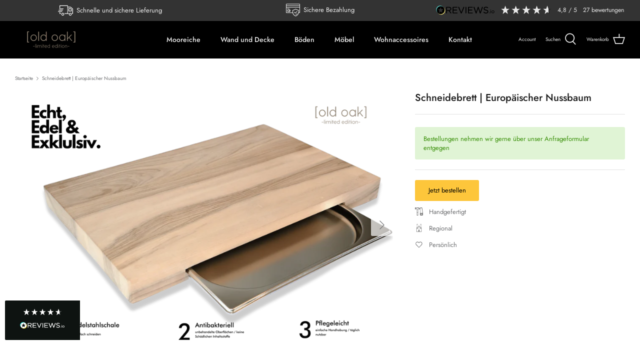

--- FILE ---
content_type: text/html; charset=utf-8
request_url: https://www.oldoak.de/products/schneidebrett-europaischer-nussbaum
body_size: 34733
content:
<!DOCTYPE html>
<html lang="de">

  <!-- Symmetry 5.2.0 -->
  
  <link rel="preload" href="//www.oldoak.de/cdn/shop/t/20/assets/styles.css?v=12769633205322800381759344534" as="style">
  <meta charset="utf-8" />
<meta name="viewport" content="width=device-width,initial-scale=1.0" />
<meta http-equiv="X-UA-Compatible" content="IE=edge">

<link rel="preconnect" href="https://cdn.shopify.com" crossorigin>
<link rel="preconnect" href="https://fonts.shopify.com" crossorigin>
<link rel="preconnect" href="https://monorail-edge.shopifysvc.com"><link rel="preload" as="font" href="//www.oldoak.de/cdn/fonts/jost/jost_n4.d47a1b6347ce4a4c9f437608011273009d91f2b7.woff2" type="font/woff2" crossorigin><link rel="preload" as="font" href="//www.oldoak.de/cdn/fonts/jost/jost_n7.921dc18c13fa0b0c94c5e2517ffe06139c3615a3.woff2" type="font/woff2" crossorigin><link rel="preload" as="font" href="//www.oldoak.de/cdn/fonts/jost/jost_i4.b690098389649750ada222b9763d55796c5283a5.woff2" type="font/woff2" crossorigin><link rel="preload" as="font" href="//www.oldoak.de/cdn/fonts/jost/jost_i7.d8201b854e41e19d7ed9b1a31fe4fe71deea6d3f.woff2" type="font/woff2" crossorigin><link rel="preload" as="font" href="//www.oldoak.de/cdn/fonts/jost/jost_n5.7c8497861ffd15f4e1284cd221f14658b0e95d61.woff2" type="font/woff2" crossorigin><link rel="preload" as="font" href="//www.oldoak.de/cdn/fonts/jost/jost_n5.7c8497861ffd15f4e1284cd221f14658b0e95d61.woff2" type="font/woff2" crossorigin><link rel="preload" as="font" href="//www.oldoak.de/cdn/fonts/jost/jost_n4.d47a1b6347ce4a4c9f437608011273009d91f2b7.woff2" type="font/woff2" crossorigin><link rel="preload" href="//www.oldoak.de/cdn/shop/t/20/assets/vendor.min.js?v=11589511144441591071729594764" as="script">
<link rel="preload" href="//www.oldoak.de/cdn/shop/t/20/assets/theme.js?v=74057171116833319041729594764" as="script"><link rel="canonical" href="https://www.oldoak.de/products/schneidebrett-europaischer-nussbaum" /><link rel="shortcut icon" href="//www.oldoak.de/cdn/shop/files/Design_ohne_Titel_734f1839-8412-4847-ae7d-db2d3497e758.png?v=1648505153" type="image/png" /><meta name="description" content="Durch hochwertige Rohstoffe und präziser Handarbeit haben wir ein langlebiges und robustes Schniedebrett aus europäischem Nussbaum gefertigt – Old Oak">
  <meta name="theme-color" content="#fdc63b">

  <title>
    Ahorn Schneidebrett mit Edelstahlwanne &ndash; Old Oak 
  </title>

  <meta property="og:site_name" content="Old Oak ">
<meta property="og:url" content="https://www.oldoak.de/products/schneidebrett-europaischer-nussbaum">
<meta property="og:title" content="Ahorn Schneidebrett mit Edelstahlwanne">
<meta property="og:type" content="product">
<meta property="og:description" content="Durch hochwertige Rohstoffe und präziser Handarbeit haben wir ein langlebiges und robustes Schniedebrett aus europäischem Nussbaum gefertigt – Old Oak"><meta property="og:image" content="http://www.oldoak.de/cdn/shop/products/HolzschneidebrettEuropaeischerNussbaum_2_1200x1200.png?v=1659530910">
  <meta property="og:image:secure_url" content="https://www.oldoak.de/cdn/shop/products/HolzschneidebrettEuropaeischerNussbaum_2_1200x1200.png?v=1659530910">
  <meta property="og:image:width" content="2560">
  <meta property="og:image:height" content="1800"><meta property="og:price:amount" content="225,00">
  <meta property="og:price:currency" content="EUR"><meta name="twitter:card" content="summary_large_image">
<meta name="twitter:title" content="Ahorn Schneidebrett mit Edelstahlwanne">
<meta name="twitter:description" content="Durch hochwertige Rohstoffe und präziser Handarbeit haben wir ein langlebiges und robustes Schniedebrett aus europäischem Nussbaum gefertigt – Old Oak">


  <link href="//www.oldoak.de/cdn/shop/t/20/assets/styles.css?v=12769633205322800381759344534" rel="stylesheet" type="text/css" media="all" />

  <script>    
    window.theme = window.theme || {};
    theme.money_format_with_product_code_preference = "€{{amount_with_comma_separator}} EUR";
    theme.money_format_with_cart_code_preference = "€{{amount_with_comma_separator}} EUR";
    theme.money_format = "€{{amount_with_comma_separator}}";
    theme.strings = {
      previous: "Bisherige",
      next: "Nächster",
      addressError: "Kann die Adresse nicht finden",
      addressNoResults: "Keine Ergebnisse für diese Adresse",
      addressQueryLimit: "Sie haben die Google- API-Nutzungsgrenze überschritten. Betrachten wir zu einem \u003ca href=\"https:\/\/developers.google.com\/maps\/premium\/usage-limits\"\u003ePremium-Paket\u003c\/a\u003e zu aktualisieren.",
      authError: "Es gab ein Problem bei Google Maps Konto zu authentifizieren.",
      icon_labels_left: "Links",
      icon_labels_right: "Rechts",
      icon_labels_down: "Runter",
      icon_labels_close: "Schließen",
      icon_labels_plus: "Plus",
      cart_terms_confirmation: "Sie müssen den Nutzungsbedingungen zustimmen, bevor Sie fortfahren.",
      products_listing_from: "Von",
      layout_live_search_see_all: "Alles anzeigen",
      products_product_add_to_cart: "In den Warenkorb",
      products_variant_no_stock: "Ausverkauft",
      products_variant_non_existent: "Nicht verfügbar",
      products_product_pick_a: "Wähle ein",
      products_product_unit_price_separator: " \/ ",
      general_navigation_menu_toggle_aria_label: "Menü umschalten",
      general_accessibility_labels_close: "Schließen",
      products_added_notification_title: "Gerade hinzugefügt",
      products_added_notification_item: "Artikel",
      products_added_notification_unit_price: "Preis",
      products_added_notification_quantity: "Anzahl",
      products_added_notification_total_price: "Gesamt",
      products_added_notification_shipping_note: "exkl. Versandkosten",
      products_added_notification_keep_shopping: "Einkauf fortsetzen",
      products_added_notification_cart: "Warenkorb",
      products_product_adding_to_cart: "Hinzufügen",
      products_product_added_to_cart: "Zum Warenkorb hinzugefügt",
      products_added_notification_subtotal: "Zwischensumme",
      products_labels_sold_out: "Ausverkauft",
      products_labels_sale: "Sale",
      products_labels_percent_reduction: "-[[ amount ]]%",
      products_labels_value_reduction_html: "-[[ amount ]]",
      products_product_preorder: "Vorbestellung",
      general_quick_search_pages: "Seiten",
      general_quick_search_no_results: "Leider konnten wir keine Ergebnisse finden",
      collections_general_see_all_subcollections: "Alles sehen..."
    };
    theme.routes = {
      search_url: '/search',
      cart_url: '/cart',
      cart_add_url: '/cart/add',
      cart_change_url: '/cart/change',
      predictive_search_url: '/search/suggest'
    };
    theme.settings = {
      cart_type: "drawer",
      quickbuy_style: "off",
      avoid_orphans: true
    };
    document.documentElement.classList.add('js');
  </script>

  <style>
.needsclick {
            display: none!important;
            }
    </style><script>window.performance && window.performance.mark && window.performance.mark('shopify.content_for_header.start');</script><meta name="google-site-verification" content="kKM83dfnsDcyXuES1uDqn7PQXnCYZkKGhX62QtAUYA8">
<meta id="shopify-digital-wallet" name="shopify-digital-wallet" content="/52213383333/digital_wallets/dialog">
<meta name="shopify-checkout-api-token" content="b06d8a4e3975c3421b24b32841aeb4fa">
<meta id="in-context-paypal-metadata" data-shop-id="52213383333" data-venmo-supported="false" data-environment="production" data-locale="de_DE" data-paypal-v4="true" data-currency="EUR">
<link rel="alternate" type="application/json+oembed" href="https://www.oldoak.de/products/schneidebrett-europaischer-nussbaum.oembed">
<script async="async" src="/checkouts/internal/preloads.js?locale=de-DE"></script>
<script id="apple-pay-shop-capabilities" type="application/json">{"shopId":52213383333,"countryCode":"DE","currencyCode":"EUR","merchantCapabilities":["supports3DS"],"merchantId":"gid:\/\/shopify\/Shop\/52213383333","merchantName":"Old Oak ","requiredBillingContactFields":["postalAddress","email"],"requiredShippingContactFields":["postalAddress","email"],"shippingType":"shipping","supportedNetworks":["visa","masterCard"],"total":{"type":"pending","label":"Old Oak ","amount":"1.00"},"shopifyPaymentsEnabled":true,"supportsSubscriptions":true}</script>
<script id="shopify-features" type="application/json">{"accessToken":"b06d8a4e3975c3421b24b32841aeb4fa","betas":["rich-media-storefront-analytics"],"domain":"www.oldoak.de","predictiveSearch":true,"shopId":52213383333,"locale":"de"}</script>
<script>var Shopify = Shopify || {};
Shopify.shop = "oldoakshop.myshopify.com";
Shopify.locale = "de";
Shopify.currency = {"active":"EUR","rate":"1.0"};
Shopify.country = "DE";
Shopify.theme = {"name":"myMerch von Symmetry","id":173667746058,"schema_name":"Symmetry","schema_version":"5.2.0","theme_store_id":568,"role":"main"};
Shopify.theme.handle = "null";
Shopify.theme.style = {"id":null,"handle":null};
Shopify.cdnHost = "www.oldoak.de/cdn";
Shopify.routes = Shopify.routes || {};
Shopify.routes.root = "/";</script>
<script type="module">!function(o){(o.Shopify=o.Shopify||{}).modules=!0}(window);</script>
<script>!function(o){function n(){var o=[];function n(){o.push(Array.prototype.slice.apply(arguments))}return n.q=o,n}var t=o.Shopify=o.Shopify||{};t.loadFeatures=n(),t.autoloadFeatures=n()}(window);</script>
<script id="shop-js-analytics" type="application/json">{"pageType":"product"}</script>
<script defer="defer" async type="module" src="//www.oldoak.de/cdn/shopifycloud/shop-js/modules/v2/client.init-shop-cart-sync_HUjMWWU5.de.esm.js"></script>
<script defer="defer" async type="module" src="//www.oldoak.de/cdn/shopifycloud/shop-js/modules/v2/chunk.common_QpfDqRK1.esm.js"></script>
<script type="module">
  await import("//www.oldoak.de/cdn/shopifycloud/shop-js/modules/v2/client.init-shop-cart-sync_HUjMWWU5.de.esm.js");
await import("//www.oldoak.de/cdn/shopifycloud/shop-js/modules/v2/chunk.common_QpfDqRK1.esm.js");

  window.Shopify.SignInWithShop?.initShopCartSync?.({"fedCMEnabled":true,"windoidEnabled":true});

</script>
<script>(function() {
  var isLoaded = false;
  function asyncLoad() {
    if (isLoaded) return;
    isLoaded = true;
    var urls = ["https:\/\/gdprcdn.b-cdn.net\/js\/gdpr_cookie_consent.min.js?shop=oldoakshop.myshopify.com","https:\/\/packlink-spf-pro.appspot.com\/platform\/PRO\/checkout\/thankYouScript?v=7\u0026shop=oldoakshop.myshopify.com"];
    for (var i = 0; i < urls.length; i++) {
      var s = document.createElement('script');
      s.type = 'text/javascript';
      s.async = true;
      s.src = urls[i];
      var x = document.getElementsByTagName('script')[0];
      x.parentNode.insertBefore(s, x);
    }
  };
  if(window.attachEvent) {
    window.attachEvent('onload', asyncLoad);
  } else {
    window.addEventListener('load', asyncLoad, false);
  }
})();</script>
<script id="__st">var __st={"a":52213383333,"offset":3600,"reqid":"b55dc5c2-0b1f-41aa-9d56-8d15eba1fbe9-1768785730","pageurl":"www.oldoak.de\/products\/schneidebrett-europaischer-nussbaum","u":"ddf5e4c8efdb","p":"product","rtyp":"product","rid":7549419487446};</script>
<script>window.ShopifyPaypalV4VisibilityTracking = true;</script>
<script id="captcha-bootstrap">!function(){'use strict';const t='contact',e='account',n='new_comment',o=[[t,t],['blogs',n],['comments',n],[t,'customer']],c=[[e,'customer_login'],[e,'guest_login'],[e,'recover_customer_password'],[e,'create_customer']],r=t=>t.map((([t,e])=>`form[action*='/${t}']:not([data-nocaptcha='true']) input[name='form_type'][value='${e}']`)).join(','),a=t=>()=>t?[...document.querySelectorAll(t)].map((t=>t.form)):[];function s(){const t=[...o],e=r(t);return a(e)}const i='password',u='form_key',d=['recaptcha-v3-token','g-recaptcha-response','h-captcha-response',i],f=()=>{try{return window.sessionStorage}catch{return}},m='__shopify_v',_=t=>t.elements[u];function p(t,e,n=!1){try{const o=window.sessionStorage,c=JSON.parse(o.getItem(e)),{data:r}=function(t){const{data:e,action:n}=t;return t[m]||n?{data:e,action:n}:{data:t,action:n}}(c);for(const[e,n]of Object.entries(r))t.elements[e]&&(t.elements[e].value=n);n&&o.removeItem(e)}catch(o){console.error('form repopulation failed',{error:o})}}const l='form_type',E='cptcha';function T(t){t.dataset[E]=!0}const w=window,h=w.document,L='Shopify',v='ce_forms',y='captcha';let A=!1;((t,e)=>{const n=(g='f06e6c50-85a8-45c8-87d0-21a2b65856fe',I='https://cdn.shopify.com/shopifycloud/storefront-forms-hcaptcha/ce_storefront_forms_captcha_hcaptcha.v1.5.2.iife.js',D={infoText:'Durch hCaptcha geschützt',privacyText:'Datenschutz',termsText:'Allgemeine Geschäftsbedingungen'},(t,e,n)=>{const o=w[L][v],c=o.bindForm;if(c)return c(t,g,e,D).then(n);var r;o.q.push([[t,g,e,D],n]),r=I,A||(h.body.append(Object.assign(h.createElement('script'),{id:'captcha-provider',async:!0,src:r})),A=!0)});var g,I,D;w[L]=w[L]||{},w[L][v]=w[L][v]||{},w[L][v].q=[],w[L][y]=w[L][y]||{},w[L][y].protect=function(t,e){n(t,void 0,e),T(t)},Object.freeze(w[L][y]),function(t,e,n,w,h,L){const[v,y,A,g]=function(t,e,n){const i=e?o:[],u=t?c:[],d=[...i,...u],f=r(d),m=r(i),_=r(d.filter((([t,e])=>n.includes(e))));return[a(f),a(m),a(_),s()]}(w,h,L),I=t=>{const e=t.target;return e instanceof HTMLFormElement?e:e&&e.form},D=t=>v().includes(t);t.addEventListener('submit',(t=>{const e=I(t);if(!e)return;const n=D(e)&&!e.dataset.hcaptchaBound&&!e.dataset.recaptchaBound,o=_(e),c=g().includes(e)&&(!o||!o.value);(n||c)&&t.preventDefault(),c&&!n&&(function(t){try{if(!f())return;!function(t){const e=f();if(!e)return;const n=_(t);if(!n)return;const o=n.value;o&&e.removeItem(o)}(t);const e=Array.from(Array(32),(()=>Math.random().toString(36)[2])).join('');!function(t,e){_(t)||t.append(Object.assign(document.createElement('input'),{type:'hidden',name:u})),t.elements[u].value=e}(t,e),function(t,e){const n=f();if(!n)return;const o=[...t.querySelectorAll(`input[type='${i}']`)].map((({name:t})=>t)),c=[...d,...o],r={};for(const[a,s]of new FormData(t).entries())c.includes(a)||(r[a]=s);n.setItem(e,JSON.stringify({[m]:1,action:t.action,data:r}))}(t,e)}catch(e){console.error('failed to persist form',e)}}(e),e.submit())}));const S=(t,e)=>{t&&!t.dataset[E]&&(n(t,e.some((e=>e===t))),T(t))};for(const o of['focusin','change'])t.addEventListener(o,(t=>{const e=I(t);D(e)&&S(e,y())}));const B=e.get('form_key'),M=e.get(l),P=B&&M;t.addEventListener('DOMContentLoaded',(()=>{const t=y();if(P)for(const e of t)e.elements[l].value===M&&p(e,B);[...new Set([...A(),...v().filter((t=>'true'===t.dataset.shopifyCaptcha))])].forEach((e=>S(e,t)))}))}(h,new URLSearchParams(w.location.search),n,t,e,['guest_login'])})(!0,!0)}();</script>
<script integrity="sha256-4kQ18oKyAcykRKYeNunJcIwy7WH5gtpwJnB7kiuLZ1E=" data-source-attribution="shopify.loadfeatures" defer="defer" src="//www.oldoak.de/cdn/shopifycloud/storefront/assets/storefront/load_feature-a0a9edcb.js" crossorigin="anonymous"></script>
<script data-source-attribution="shopify.dynamic_checkout.dynamic.init">var Shopify=Shopify||{};Shopify.PaymentButton=Shopify.PaymentButton||{isStorefrontPortableWallets:!0,init:function(){window.Shopify.PaymentButton.init=function(){};var t=document.createElement("script");t.src="https://www.oldoak.de/cdn/shopifycloud/portable-wallets/latest/portable-wallets.de.js",t.type="module",document.head.appendChild(t)}};
</script>
<script data-source-attribution="shopify.dynamic_checkout.buyer_consent">
  function portableWalletsHideBuyerConsent(e){var t=document.getElementById("shopify-buyer-consent"),n=document.getElementById("shopify-subscription-policy-button");t&&n&&(t.classList.add("hidden"),t.setAttribute("aria-hidden","true"),n.removeEventListener("click",e))}function portableWalletsShowBuyerConsent(e){var t=document.getElementById("shopify-buyer-consent"),n=document.getElementById("shopify-subscription-policy-button");t&&n&&(t.classList.remove("hidden"),t.removeAttribute("aria-hidden"),n.addEventListener("click",e))}window.Shopify?.PaymentButton&&(window.Shopify.PaymentButton.hideBuyerConsent=portableWalletsHideBuyerConsent,window.Shopify.PaymentButton.showBuyerConsent=portableWalletsShowBuyerConsent);
</script>
<script data-source-attribution="shopify.dynamic_checkout.cart.bootstrap">document.addEventListener("DOMContentLoaded",(function(){function t(){return document.querySelector("shopify-accelerated-checkout-cart, shopify-accelerated-checkout")}if(t())Shopify.PaymentButton.init();else{new MutationObserver((function(e,n){t()&&(Shopify.PaymentButton.init(),n.disconnect())})).observe(document.body,{childList:!0,subtree:!0})}}));
</script>
<link id="shopify-accelerated-checkout-styles" rel="stylesheet" media="screen" href="https://www.oldoak.de/cdn/shopifycloud/portable-wallets/latest/accelerated-checkout-backwards-compat.css" crossorigin="anonymous">
<style id="shopify-accelerated-checkout-cart">
        #shopify-buyer-consent {
  margin-top: 1em;
  display: inline-block;
  width: 100%;
}

#shopify-buyer-consent.hidden {
  display: none;
}

#shopify-subscription-policy-button {
  background: none;
  border: none;
  padding: 0;
  text-decoration: underline;
  font-size: inherit;
  cursor: pointer;
}

#shopify-subscription-policy-button::before {
  box-shadow: none;
}

      </style>

<script>window.performance && window.performance.mark && window.performance.mark('shopify.content_for_header.end');</script>

    <!-- Upsell & Cross Sell - Selleasy by Logbase - Starts -->
      <script src='https://upsell-app.logbase.io/lb-upsell.js?shop=oldoakshop.myshopify.com' defer></script>
    <!-- Upsell & Cross Sell - Selleasy by Logbase - Ends -->
<!-- BEGIN app block: shopify://apps/consentmo-gdpr/blocks/gdpr_cookie_consent/4fbe573f-a377-4fea-9801-3ee0858cae41 -->


<!-- END app block --><script src="https://cdn.shopify.com/extensions/019bc798-8961-78a8-a4e0-9b2049d94b6d/consentmo-gdpr-575/assets/consentmo_cookie_consent.js" type="text/javascript" defer="defer"></script>
<link href="https://monorail-edge.shopifysvc.com" rel="dns-prefetch">
<script>(function(){if ("sendBeacon" in navigator && "performance" in window) {try {var session_token_from_headers = performance.getEntriesByType('navigation')[0].serverTiming.find(x => x.name == '_s').description;} catch {var session_token_from_headers = undefined;}var session_cookie_matches = document.cookie.match(/_shopify_s=([^;]*)/);var session_token_from_cookie = session_cookie_matches && session_cookie_matches.length === 2 ? session_cookie_matches[1] : "";var session_token = session_token_from_headers || session_token_from_cookie || "";function handle_abandonment_event(e) {var entries = performance.getEntries().filter(function(entry) {return /monorail-edge.shopifysvc.com/.test(entry.name);});if (!window.abandonment_tracked && entries.length === 0) {window.abandonment_tracked = true;var currentMs = Date.now();var navigation_start = performance.timing.navigationStart;var payload = {shop_id: 52213383333,url: window.location.href,navigation_start,duration: currentMs - navigation_start,session_token,page_type: "product"};window.navigator.sendBeacon("https://monorail-edge.shopifysvc.com/v1/produce", JSON.stringify({schema_id: "online_store_buyer_site_abandonment/1.1",payload: payload,metadata: {event_created_at_ms: currentMs,event_sent_at_ms: currentMs}}));}}window.addEventListener('pagehide', handle_abandonment_event);}}());</script>
<script id="web-pixels-manager-setup">(function e(e,d,r,n,o){if(void 0===o&&(o={}),!Boolean(null===(a=null===(i=window.Shopify)||void 0===i?void 0:i.analytics)||void 0===a?void 0:a.replayQueue)){var i,a;window.Shopify=window.Shopify||{};var t=window.Shopify;t.analytics=t.analytics||{};var s=t.analytics;s.replayQueue=[],s.publish=function(e,d,r){return s.replayQueue.push([e,d,r]),!0};try{self.performance.mark("wpm:start")}catch(e){}var l=function(){var e={modern:/Edge?\/(1{2}[4-9]|1[2-9]\d|[2-9]\d{2}|\d{4,})\.\d+(\.\d+|)|Firefox\/(1{2}[4-9]|1[2-9]\d|[2-9]\d{2}|\d{4,})\.\d+(\.\d+|)|Chrom(ium|e)\/(9{2}|\d{3,})\.\d+(\.\d+|)|(Maci|X1{2}).+ Version\/(15\.\d+|(1[6-9]|[2-9]\d|\d{3,})\.\d+)([,.]\d+|)( \(\w+\)|)( Mobile\/\w+|) Safari\/|Chrome.+OPR\/(9{2}|\d{3,})\.\d+\.\d+|(CPU[ +]OS|iPhone[ +]OS|CPU[ +]iPhone|CPU IPhone OS|CPU iPad OS)[ +]+(15[._]\d+|(1[6-9]|[2-9]\d|\d{3,})[._]\d+)([._]\d+|)|Android:?[ /-](13[3-9]|1[4-9]\d|[2-9]\d{2}|\d{4,})(\.\d+|)(\.\d+|)|Android.+Firefox\/(13[5-9]|1[4-9]\d|[2-9]\d{2}|\d{4,})\.\d+(\.\d+|)|Android.+Chrom(ium|e)\/(13[3-9]|1[4-9]\d|[2-9]\d{2}|\d{4,})\.\d+(\.\d+|)|SamsungBrowser\/([2-9]\d|\d{3,})\.\d+/,legacy:/Edge?\/(1[6-9]|[2-9]\d|\d{3,})\.\d+(\.\d+|)|Firefox\/(5[4-9]|[6-9]\d|\d{3,})\.\d+(\.\d+|)|Chrom(ium|e)\/(5[1-9]|[6-9]\d|\d{3,})\.\d+(\.\d+|)([\d.]+$|.*Safari\/(?![\d.]+ Edge\/[\d.]+$))|(Maci|X1{2}).+ Version\/(10\.\d+|(1[1-9]|[2-9]\d|\d{3,})\.\d+)([,.]\d+|)( \(\w+\)|)( Mobile\/\w+|) Safari\/|Chrome.+OPR\/(3[89]|[4-9]\d|\d{3,})\.\d+\.\d+|(CPU[ +]OS|iPhone[ +]OS|CPU[ +]iPhone|CPU IPhone OS|CPU iPad OS)[ +]+(10[._]\d+|(1[1-9]|[2-9]\d|\d{3,})[._]\d+)([._]\d+|)|Android:?[ /-](13[3-9]|1[4-9]\d|[2-9]\d{2}|\d{4,})(\.\d+|)(\.\d+|)|Mobile Safari.+OPR\/([89]\d|\d{3,})\.\d+\.\d+|Android.+Firefox\/(13[5-9]|1[4-9]\d|[2-9]\d{2}|\d{4,})\.\d+(\.\d+|)|Android.+Chrom(ium|e)\/(13[3-9]|1[4-9]\d|[2-9]\d{2}|\d{4,})\.\d+(\.\d+|)|Android.+(UC? ?Browser|UCWEB|U3)[ /]?(15\.([5-9]|\d{2,})|(1[6-9]|[2-9]\d|\d{3,})\.\d+)\.\d+|SamsungBrowser\/(5\.\d+|([6-9]|\d{2,})\.\d+)|Android.+MQ{2}Browser\/(14(\.(9|\d{2,})|)|(1[5-9]|[2-9]\d|\d{3,})(\.\d+|))(\.\d+|)|K[Aa][Ii]OS\/(3\.\d+|([4-9]|\d{2,})\.\d+)(\.\d+|)/},d=e.modern,r=e.legacy,n=navigator.userAgent;return n.match(d)?"modern":n.match(r)?"legacy":"unknown"}(),u="modern"===l?"modern":"legacy",c=(null!=n?n:{modern:"",legacy:""})[u],f=function(e){return[e.baseUrl,"/wpm","/b",e.hashVersion,"modern"===e.buildTarget?"m":"l",".js"].join("")}({baseUrl:d,hashVersion:r,buildTarget:u}),m=function(e){var d=e.version,r=e.bundleTarget,n=e.surface,o=e.pageUrl,i=e.monorailEndpoint;return{emit:function(e){var a=e.status,t=e.errorMsg,s=(new Date).getTime(),l=JSON.stringify({metadata:{event_sent_at_ms:s},events:[{schema_id:"web_pixels_manager_load/3.1",payload:{version:d,bundle_target:r,page_url:o,status:a,surface:n,error_msg:t},metadata:{event_created_at_ms:s}}]});if(!i)return console&&console.warn&&console.warn("[Web Pixels Manager] No Monorail endpoint provided, skipping logging."),!1;try{return self.navigator.sendBeacon.bind(self.navigator)(i,l)}catch(e){}var u=new XMLHttpRequest;try{return u.open("POST",i,!0),u.setRequestHeader("Content-Type","text/plain"),u.send(l),!0}catch(e){return console&&console.warn&&console.warn("[Web Pixels Manager] Got an unhandled error while logging to Monorail."),!1}}}}({version:r,bundleTarget:l,surface:e.surface,pageUrl:self.location.href,monorailEndpoint:e.monorailEndpoint});try{o.browserTarget=l,function(e){var d=e.src,r=e.async,n=void 0===r||r,o=e.onload,i=e.onerror,a=e.sri,t=e.scriptDataAttributes,s=void 0===t?{}:t,l=document.createElement("script"),u=document.querySelector("head"),c=document.querySelector("body");if(l.async=n,l.src=d,a&&(l.integrity=a,l.crossOrigin="anonymous"),s)for(var f in s)if(Object.prototype.hasOwnProperty.call(s,f))try{l.dataset[f]=s[f]}catch(e){}if(o&&l.addEventListener("load",o),i&&l.addEventListener("error",i),u)u.appendChild(l);else{if(!c)throw new Error("Did not find a head or body element to append the script");c.appendChild(l)}}({src:f,async:!0,onload:function(){if(!function(){var e,d;return Boolean(null===(d=null===(e=window.Shopify)||void 0===e?void 0:e.analytics)||void 0===d?void 0:d.initialized)}()){var d=window.webPixelsManager.init(e)||void 0;if(d){var r=window.Shopify.analytics;r.replayQueue.forEach((function(e){var r=e[0],n=e[1],o=e[2];d.publishCustomEvent(r,n,o)})),r.replayQueue=[],r.publish=d.publishCustomEvent,r.visitor=d.visitor,r.initialized=!0}}},onerror:function(){return m.emit({status:"failed",errorMsg:"".concat(f," has failed to load")})},sri:function(e){var d=/^sha384-[A-Za-z0-9+/=]+$/;return"string"==typeof e&&d.test(e)}(c)?c:"",scriptDataAttributes:o}),m.emit({status:"loading"})}catch(e){m.emit({status:"failed",errorMsg:(null==e?void 0:e.message)||"Unknown error"})}}})({shopId: 52213383333,storefrontBaseUrl: "https://www.oldoak.de",extensionsBaseUrl: "https://extensions.shopifycdn.com/cdn/shopifycloud/web-pixels-manager",monorailEndpoint: "https://monorail-edge.shopifysvc.com/unstable/produce_batch",surface: "storefront-renderer",enabledBetaFlags: ["2dca8a86"],webPixelsConfigList: [{"id":"509870346","configuration":"{\"pixel_id\":\"144777424169281\",\"pixel_type\":\"facebook_pixel\",\"metaapp_system_user_token\":\"-\"}","eventPayloadVersion":"v1","runtimeContext":"OPEN","scriptVersion":"ca16bc87fe92b6042fbaa3acc2fbdaa6","type":"APP","apiClientId":2329312,"privacyPurposes":["ANALYTICS","MARKETING","SALE_OF_DATA"],"dataSharingAdjustments":{"protectedCustomerApprovalScopes":["read_customer_address","read_customer_email","read_customer_name","read_customer_personal_data","read_customer_phone"]}},{"id":"134676746","configuration":"{\"tagID\":\"2613319672290\"}","eventPayloadVersion":"v1","runtimeContext":"STRICT","scriptVersion":"18031546ee651571ed29edbe71a3550b","type":"APP","apiClientId":3009811,"privacyPurposes":["ANALYTICS","MARKETING","SALE_OF_DATA"],"dataSharingAdjustments":{"protectedCustomerApprovalScopes":["read_customer_address","read_customer_email","read_customer_name","read_customer_personal_data","read_customer_phone"]}},{"id":"shopify-app-pixel","configuration":"{}","eventPayloadVersion":"v1","runtimeContext":"STRICT","scriptVersion":"0450","apiClientId":"shopify-pixel","type":"APP","privacyPurposes":["ANALYTICS","MARKETING"]},{"id":"shopify-custom-pixel","eventPayloadVersion":"v1","runtimeContext":"LAX","scriptVersion":"0450","apiClientId":"shopify-pixel","type":"CUSTOM","privacyPurposes":["ANALYTICS","MARKETING"]}],isMerchantRequest: false,initData: {"shop":{"name":"Old Oak ","paymentSettings":{"currencyCode":"EUR"},"myshopifyDomain":"oldoakshop.myshopify.com","countryCode":"DE","storefrontUrl":"https:\/\/www.oldoak.de"},"customer":null,"cart":null,"checkout":null,"productVariants":[{"price":{"amount":225.0,"currencyCode":"EUR"},"product":{"title":"Schneidebrett | Europäischer Nussbaum","vendor":"OLD OAK","id":"7549419487446","untranslatedTitle":"Schneidebrett | Europäischer Nussbaum","url":"\/products\/schneidebrett-europaischer-nussbaum","type":"Schneidebrett"},"id":"42436922835158","image":{"src":"\/\/www.oldoak.de\/cdn\/shop\/products\/HolzschneidebrettEuropaeischerNussbaum_2.png?v=1659530910"},"sku":"","title":"Default Title","untranslatedTitle":"Default Title"}],"purchasingCompany":null},},"https://www.oldoak.de/cdn","fcfee988w5aeb613cpc8e4bc33m6693e112",{"modern":"","legacy":""},{"shopId":"52213383333","storefrontBaseUrl":"https:\/\/www.oldoak.de","extensionBaseUrl":"https:\/\/extensions.shopifycdn.com\/cdn\/shopifycloud\/web-pixels-manager","surface":"storefront-renderer","enabledBetaFlags":"[\"2dca8a86\"]","isMerchantRequest":"false","hashVersion":"fcfee988w5aeb613cpc8e4bc33m6693e112","publish":"custom","events":"[[\"page_viewed\",{}],[\"product_viewed\",{\"productVariant\":{\"price\":{\"amount\":225.0,\"currencyCode\":\"EUR\"},\"product\":{\"title\":\"Schneidebrett | Europäischer Nussbaum\",\"vendor\":\"OLD OAK\",\"id\":\"7549419487446\",\"untranslatedTitle\":\"Schneidebrett | Europäischer Nussbaum\",\"url\":\"\/products\/schneidebrett-europaischer-nussbaum\",\"type\":\"Schneidebrett\"},\"id\":\"42436922835158\",\"image\":{\"src\":\"\/\/www.oldoak.de\/cdn\/shop\/products\/HolzschneidebrettEuropaeischerNussbaum_2.png?v=1659530910\"},\"sku\":\"\",\"title\":\"Default Title\",\"untranslatedTitle\":\"Default Title\"}}]]"});</script><script>
  window.ShopifyAnalytics = window.ShopifyAnalytics || {};
  window.ShopifyAnalytics.meta = window.ShopifyAnalytics.meta || {};
  window.ShopifyAnalytics.meta.currency = 'EUR';
  var meta = {"product":{"id":7549419487446,"gid":"gid:\/\/shopify\/Product\/7549419487446","vendor":"OLD OAK","type":"Schneidebrett","handle":"schneidebrett-europaischer-nussbaum","variants":[{"id":42436922835158,"price":22500,"name":"Schneidebrett | Europäischer Nussbaum","public_title":null,"sku":""}],"remote":false},"page":{"pageType":"product","resourceType":"product","resourceId":7549419487446,"requestId":"b55dc5c2-0b1f-41aa-9d56-8d15eba1fbe9-1768785730"}};
  for (var attr in meta) {
    window.ShopifyAnalytics.meta[attr] = meta[attr];
  }
</script>
<script class="analytics">
  (function () {
    var customDocumentWrite = function(content) {
      var jquery = null;

      if (window.jQuery) {
        jquery = window.jQuery;
      } else if (window.Checkout && window.Checkout.$) {
        jquery = window.Checkout.$;
      }

      if (jquery) {
        jquery('body').append(content);
      }
    };

    var hasLoggedConversion = function(token) {
      if (token) {
        return document.cookie.indexOf('loggedConversion=' + token) !== -1;
      }
      return false;
    }

    var setCookieIfConversion = function(token) {
      if (token) {
        var twoMonthsFromNow = new Date(Date.now());
        twoMonthsFromNow.setMonth(twoMonthsFromNow.getMonth() + 2);

        document.cookie = 'loggedConversion=' + token + '; expires=' + twoMonthsFromNow;
      }
    }

    var trekkie = window.ShopifyAnalytics.lib = window.trekkie = window.trekkie || [];
    if (trekkie.integrations) {
      return;
    }
    trekkie.methods = [
      'identify',
      'page',
      'ready',
      'track',
      'trackForm',
      'trackLink'
    ];
    trekkie.factory = function(method) {
      return function() {
        var args = Array.prototype.slice.call(arguments);
        args.unshift(method);
        trekkie.push(args);
        return trekkie;
      };
    };
    for (var i = 0; i < trekkie.methods.length; i++) {
      var key = trekkie.methods[i];
      trekkie[key] = trekkie.factory(key);
    }
    trekkie.load = function(config) {
      trekkie.config = config || {};
      trekkie.config.initialDocumentCookie = document.cookie;
      var first = document.getElementsByTagName('script')[0];
      var script = document.createElement('script');
      script.type = 'text/javascript';
      script.onerror = function(e) {
        var scriptFallback = document.createElement('script');
        scriptFallback.type = 'text/javascript';
        scriptFallback.onerror = function(error) {
                var Monorail = {
      produce: function produce(monorailDomain, schemaId, payload) {
        var currentMs = new Date().getTime();
        var event = {
          schema_id: schemaId,
          payload: payload,
          metadata: {
            event_created_at_ms: currentMs,
            event_sent_at_ms: currentMs
          }
        };
        return Monorail.sendRequest("https://" + monorailDomain + "/v1/produce", JSON.stringify(event));
      },
      sendRequest: function sendRequest(endpointUrl, payload) {
        // Try the sendBeacon API
        if (window && window.navigator && typeof window.navigator.sendBeacon === 'function' && typeof window.Blob === 'function' && !Monorail.isIos12()) {
          var blobData = new window.Blob([payload], {
            type: 'text/plain'
          });

          if (window.navigator.sendBeacon(endpointUrl, blobData)) {
            return true;
          } // sendBeacon was not successful

        } // XHR beacon

        var xhr = new XMLHttpRequest();

        try {
          xhr.open('POST', endpointUrl);
          xhr.setRequestHeader('Content-Type', 'text/plain');
          xhr.send(payload);
        } catch (e) {
          console.log(e);
        }

        return false;
      },
      isIos12: function isIos12() {
        return window.navigator.userAgent.lastIndexOf('iPhone; CPU iPhone OS 12_') !== -1 || window.navigator.userAgent.lastIndexOf('iPad; CPU OS 12_') !== -1;
      }
    };
    Monorail.produce('monorail-edge.shopifysvc.com',
      'trekkie_storefront_load_errors/1.1',
      {shop_id: 52213383333,
      theme_id: 173667746058,
      app_name: "storefront",
      context_url: window.location.href,
      source_url: "//www.oldoak.de/cdn/s/trekkie.storefront.cd680fe47e6c39ca5d5df5f0a32d569bc48c0f27.min.js"});

        };
        scriptFallback.async = true;
        scriptFallback.src = '//www.oldoak.de/cdn/s/trekkie.storefront.cd680fe47e6c39ca5d5df5f0a32d569bc48c0f27.min.js';
        first.parentNode.insertBefore(scriptFallback, first);
      };
      script.async = true;
      script.src = '//www.oldoak.de/cdn/s/trekkie.storefront.cd680fe47e6c39ca5d5df5f0a32d569bc48c0f27.min.js';
      first.parentNode.insertBefore(script, first);
    };
    trekkie.load(
      {"Trekkie":{"appName":"storefront","development":false,"defaultAttributes":{"shopId":52213383333,"isMerchantRequest":null,"themeId":173667746058,"themeCityHash":"11197009619010316791","contentLanguage":"de","currency":"EUR","eventMetadataId":"88fc0747-19ca-4c02-be82-baa07b1792b3"},"isServerSideCookieWritingEnabled":true,"monorailRegion":"shop_domain","enabledBetaFlags":["65f19447"]},"Session Attribution":{},"S2S":{"facebookCapiEnabled":true,"source":"trekkie-storefront-renderer","apiClientId":580111}}
    );

    var loaded = false;
    trekkie.ready(function() {
      if (loaded) return;
      loaded = true;

      window.ShopifyAnalytics.lib = window.trekkie;

      var originalDocumentWrite = document.write;
      document.write = customDocumentWrite;
      try { window.ShopifyAnalytics.merchantGoogleAnalytics.call(this); } catch(error) {};
      document.write = originalDocumentWrite;

      window.ShopifyAnalytics.lib.page(null,{"pageType":"product","resourceType":"product","resourceId":7549419487446,"requestId":"b55dc5c2-0b1f-41aa-9d56-8d15eba1fbe9-1768785730","shopifyEmitted":true});

      var match = window.location.pathname.match(/checkouts\/(.+)\/(thank_you|post_purchase)/)
      var token = match? match[1]: undefined;
      if (!hasLoggedConversion(token)) {
        setCookieIfConversion(token);
        window.ShopifyAnalytics.lib.track("Viewed Product",{"currency":"EUR","variantId":42436922835158,"productId":7549419487446,"productGid":"gid:\/\/shopify\/Product\/7549419487446","name":"Schneidebrett | Europäischer Nussbaum","price":"225.00","sku":"","brand":"OLD OAK","variant":null,"category":"Schneidebrett","nonInteraction":true,"remote":false},undefined,undefined,{"shopifyEmitted":true});
      window.ShopifyAnalytics.lib.track("monorail:\/\/trekkie_storefront_viewed_product\/1.1",{"currency":"EUR","variantId":42436922835158,"productId":7549419487446,"productGid":"gid:\/\/shopify\/Product\/7549419487446","name":"Schneidebrett | Europäischer Nussbaum","price":"225.00","sku":"","brand":"OLD OAK","variant":null,"category":"Schneidebrett","nonInteraction":true,"remote":false,"referer":"https:\/\/www.oldoak.de\/products\/schneidebrett-europaischer-nussbaum"});
      }
    });


        var eventsListenerScript = document.createElement('script');
        eventsListenerScript.async = true;
        eventsListenerScript.src = "//www.oldoak.de/cdn/shopifycloud/storefront/assets/shop_events_listener-3da45d37.js";
        document.getElementsByTagName('head')[0].appendChild(eventsListenerScript);

})();</script>
  <script>
  if (!window.ga || (window.ga && typeof window.ga !== 'function')) {
    window.ga = function ga() {
      (window.ga.q = window.ga.q || []).push(arguments);
      if (window.Shopify && window.Shopify.analytics && typeof window.Shopify.analytics.publish === 'function') {
        window.Shopify.analytics.publish("ga_stub_called", {}, {sendTo: "google_osp_migration"});
      }
      console.error("Shopify's Google Analytics stub called with:", Array.from(arguments), "\nSee https://help.shopify.com/manual/promoting-marketing/pixels/pixel-migration#google for more information.");
    };
    if (window.Shopify && window.Shopify.analytics && typeof window.Shopify.analytics.publish === 'function') {
      window.Shopify.analytics.publish("ga_stub_initialized", {}, {sendTo: "google_osp_migration"});
    }
  }
</script>
<script
  defer
  src="https://www.oldoak.de/cdn/shopifycloud/perf-kit/shopify-perf-kit-3.0.4.min.js"
  data-application="storefront-renderer"
  data-shop-id="52213383333"
  data-render-region="gcp-us-east1"
  data-page-type="product"
  data-theme-instance-id="173667746058"
  data-theme-name="Symmetry"
  data-theme-version="5.2.0"
  data-monorail-region="shop_domain"
  data-resource-timing-sampling-rate="10"
  data-shs="true"
  data-shs-beacon="true"
  data-shs-export-with-fetch="true"
  data-shs-logs-sample-rate="1"
  data-shs-beacon-endpoint="https://www.oldoak.de/api/collect"
></script>
</head>
<script async type="text/javascript" src="https://static.klaviyo.com/onsite/js/klaviyo.js?company_id=Tf4Wea"></script>
  
<link rel="stylesheet" href="//cdnjs.cloudflare.com/ajax/libs/slick-carousel/1.9.0/slick.min.css" integrity="sha256-UK1EiopXIL+KVhfbFa8xrmAWPeBjMVdvYMYkTAEv/HI=" crossorigin="anonymous" />
<script type="text/javascript" src="//code.jquery.com/jquery-1.11.0.min.js"></script>
<script type="text/javascript" src="//cdnjs.cloudflare.com/ajax/libs/slick-carousel/1.9.0/slick.min.js"></script>


  
  <div class="flash-infos">   
    <div class="flash-info truck">
      <svg version="1.1" id="Capa_1" xmlns="http://www.w3.org/2000/svg" xmlns:xlink="http://www.w3.org/1999/xlink" x="0px" y="0px" viewBox="0 0 491.1 491.1" style="enable-background:new 0 0 491.1 491.1;" xml:space="preserve"> <path transform="translate(0 -540.36)" d="M401.5,863.31c-12,0-23.4,4.7-32,13.2c-8.6,8.6-13.4,19.8-13.4,31.8s4.7,23.2,13.4,31.8 c8.7,8.5,20,13.2,32,13.2c24.6,0,44.6-20.2,44.6-45S426.1,863.31,401.5,863.31z M401.5,933.31c-13.8,0-25.4-11.4-25.4-25 s11.6-25,25.4-25c13.6,0,24.6,11.2,24.6,25S415.1,933.31,401.5,933.31z M413.1,713.41c-1.8-1.7-4.2-2.6-6.7-2.6h-51.3 c-5.5,0-10,4.5-10,10v82c0,5.5,4.5,10,10,10h81.4c5.5,0,10-4.5,10-10v-54.9c0-2.8-1.2-5.5-3.3-7.4L413.1,713.41z M426.5,792.81 h-61.4v-62.1h37.4l24,21.6V792.81z M157.3,863.31c-12,0-23.4,4.7-32,13.2c-8.6,8.6-13.4,19.8-13.4,31.8s4.7,23.2,13.4,31.8 c8.7,8.5,20,13.2,32,13.2c24.6,0,44.6-20.2,44.6-45S181.9,863.31,157.3,863.31z M157.3,933.31c-13.8,0-25.4-11.4-25.4-25 s11.6-25,25.4-25c13.6,0,24.6,11.2,24.6,25S170.9,933.31,157.3,933.31z M90.6,875.61H70.5v-26.6c0-5.5-4.5-10-10-10s-10,4.5-10,10 v36.6c0,5.5,4.5,10,10,10h30.1c5.5,0,10-4.5,10-10S96.1,875.61,90.6,875.61z M141.3,821.11c0-5.5-4.5-10-10-10H10 c-5.5,0-10,4.5-10,10s4.5,10,10,10h121.3C136.8,831.11,141.3,826.71,141.3,821.11z M30.3,785.01l121.3,0.7c5.5,0,10-4.4,10.1-9.9 c0.1-5.6-4.4-10.1-9.9-10.1l-121.3-0.7c-0.1,0-0.1,0-0.1,0c-5.5,0-10,4.4-10,9.9C20.3,780.51,24.8,785.01,30.3,785.01z M50.7,739.61 H172c5.5,0,10-4.5,10-10s-4.5-10-10-10H50.7c-5.5,0-10,4.5-10,10S45.2,739.61,50.7,739.61z M487.4,726.11L487.4,726.11l-71.6-59.3 c-1.8-1.5-4-2.3-6.4-2.3h-84.2v-36c0-5.5-4.5-10-10-10H60.5c-5.5,0-10,4.5-10,10v73.2c0,5.5,4.5,10,10,10s10-4.5,10-10v-63.2h234.8 v237.1h-82c-5.5,0-10,4.5-10,10s4.5,10,10,10h122.1c5.5,0,10-4.5,10-10s-4.5-10-10-10h-20.1v-191.1h80.6l65.2,54l-0.7,136.9H460 c-5.5,0-10,4.5-10,10s4.5,10,10,10h20.3c5.5,0,10-4.4,10-9.9l0.8-151.6C491,730.91,489.7,728.01,487.4,726.11z"/> <g> </g> <g> </g> <g> </g> <g> </g> <g> </g> <g> </g> <g> </g> <g> </g> <g> </g> <g> </g> <g> </g> <g> </g> <g> </g> <g> </g> <g> </g> </svg>
        
       Schnelle und sichere Lieferung
    </div>
    <div class="flash-info">
      <svg version="1.1" id="Capa_1" xmlns="http://www.w3.org/2000/svg" xmlns:xlink="http://www.w3.org/1999/xlink" x="0px" y="0px" viewBox="0 0 512.001 512.001" style="enable-background:new 0 0 512.001 512.001;" xml:space="preserve"> <g> <g> <path d="M407.04,385.22c-4.539-3.148-10.77-2.016-13.915,2.523c-3.048,4.4-6.502,8.678-10.271,12.717 c-2.525,2.709-5.999,5.975-9.779,9.191c-4.206,3.58-4.714,9.891-1.135,14.098c1.978,2.324,4.791,3.518,7.621,3.518 c2.291,0,4.594-0.783,6.477-2.385c4.41-3.754,8.369-7.482,11.443-10.783c4.422-4.738,8.488-9.773,12.084-14.965 C412.71,394.595,411.58,388.365,407.04,385.22z"/> </g> </g> <g> <g> <path d="M363.474,430.058c-2.346-5-8.298-7.152-13.3-4.807l-0.313,0.141c-5.053,2.229-7.341,8.133-5.11,13.186 c1.65,3.74,5.312,5.965,9.153,5.965c1.349,0,2.72-0.275,4.032-0.854c0.244-0.107,0.486-0.217,0.729-0.33 C363.665,441.013,365.818,435.06,363.474,430.058z"/> </g> </g> <g> <g> <path d="M482.126,26.001H29.875C13.401,26.001,0,39.404,0,55.876v280.252c0,16.471,13.401,29.873,29.875,29.873h210.586 c8.927,37.77,29.114,64.52,46.757,81.658C312.97,472.677,342.49,486,353.899,486c11.408,0,40.928-13.322,66.681-38.34 c17.643-17.139,37.831-43.889,46.757-81.658h14.789c16.473,0,29.875-13.402,29.875-29.873V55.876 C512.001,39.404,498.599,26.001,482.126,26.001z M452,325.019c0.001,52.688-24.32,87.637-44.724,107.678 c-24.203,23.773-49.03,33.02-53.377,33.301c-4.348-0.281-29.176-9.527-53.379-33.301c-20.402-20.041-44.723-54.99-44.723-107.678 v-49.246c34.43-9.957,66.646-23.584,98.105-41.492c30.75,17.453,64.41,31.686,98.098,41.486V325.019z M492.001,336.128 c0,5.444-4.431,9.873-9.875,9.873h-11.311c0.766-6.701,1.186-13.689,1.186-20.982v-56.828c0-4.514-3.024-8.467-7.379-9.65 c-36.313-9.861-72.854-25.227-105.672-44.436c-3.12-1.826-6.982-1.824-10.104,0.002c-33.748,19.754-68.313,34.287-105.67,44.434 c-4.355,1.184-7.379,5.137-7.379,9.65v56.828c0,7.293,0.419,14.281,1.186,20.982H29.875c-5.445,0-9.875-4.43-9.875-9.873V165.999 h472.001V336.128z M492.001,146H20v-39.998h472.001V146z M492.001,86.001H20V55.876c0-5.445,4.43-9.875,9.875-9.875h452.251 c5.444,0,9.875,4.43,9.875,9.875V86.001z"/> </g> </g> <g> <g> <path d="M119.997,236.003c-6.029,0-11.982,1.219-17.492,3.543c-5.383-2.281-11.299-3.543-17.503-3.543 c-24.813,0-45.001,20.186-45.001,44.998s20.187,45,45.001,45c6.204,0,12.12-1.262,17.502-3.543 c5.511,2.324,11.464,3.543,17.493,3.543c24.814,0,45.002-20.188,45.002-45S144.811,236.003,119.997,236.003z M85.002,306.001 c-13.786,0-25.001-11.214-25.001-25c0-13.785,11.215-24.998,25.001-24.998c13.784,0,24.999,11.213,24.999,24.998 C110.001,294.786,98.786,306.001,85.002,306.001z M122.476,305.879c4.75-7.131,7.525-15.686,7.525-24.877 c0-9.191-2.775-17.744-7.524-24.875c12.625,1.248,22.521,11.928,22.521,24.875C144.998,293.949,135.102,304.63,122.476,305.879z" /> </g> </g> <g> <g> <path d="M101.436,191.001H49.999c-5.523,0-10,4.477-10,10c0,5.522,4.477,10,10,10h51.437c5.523,0,10-4.479,10-10 C111.436,195.478,106.959,191.001,101.436,191.001z"/> </g> </g> <g> <g> <path d="M130.996,191.001h-0.474c-5.523,0-10,4.477-10,10c0,5.522,4.477,10,10,10h0.474c5.522,0,10-4.479,10-10 C140.996,195.478,136.518,191.001,130.996,191.001z"/> </g> </g> <g> <g> <path d="M408.79,302.026c-3.903-3.903-10.234-3.905-14.141-0.001l-53.477,53.473l-28.023-28.025 c-3.906-3.902-10.238-3.904-14.143,0c-3.905,3.906-3.906,10.238,0,14.143l35.095,35.096c1.953,1.953,4.512,2.93,7.071,2.93 s5.119-0.977,7.07-2.93l60.547-60.543C412.695,312.265,412.695,305.933,408.79,302.026z"/> </g> </g> <g> </g> <g> </g> <g> </g> <g> </g> <g> </g> <g> </g> <g> </g> <g> </g> <g> </g> <g> </g> <g> </g> <g> </g> <g> </g> <g> </g> <g> </g> </svg>
      Sichere Bezahlung
    </div>   
    <div class="reviews-io-rating-bar-widget"
      data-widget-id="PweYFmjavVQuqCLi"
      data-store-name="www.oldoak.de"
      lang="de"
     ></div>
    <script src='//widget.reviews.io/modern-widgets/rating-bar.js'></script>

        
  </div>

    


  
  
  <style>
   .flash-infos {
     padding:6px 10px;
     background:#333;
     color:#ededed;
     display:flex;
     width:100%;
     max-width:100%;
     align-items:center;
     
   }
    .flash-info  {
      padding:0;
      display:flex !important;
      align-items:center;
      justify-content:center;
    }
    .flash-info svg {
      fill:#FFF;
      margin-right:7px;
      width:auto;
      height:28px;
    } 
    .flash-info.truck svg  {
      height:30px;
    }
    .flash-info-pulse {
      animation: flash-pulse 2s infinite;
    }
    @keyframes flash-pulse {
      0% {
        opacity:0;
      }
      
      50% {
        opacity:1;
      }

      100% {
        opacity:1;
      }
    }
  </style>

  <script type="text/javascript">      
    
    $('.flash-infos').slick({
      dots: false,
      infinite: true,
      speed: 300,        
      autoplay: false,
      autoplaySpeed: 3000,
      slidesToShow: 3,
      slidesToScroll: 3,
      arrows: false,
      responsive: [          
        {
          breakpoint: 900,
          settings: {
            slidesToShow: 2,
            slidesToScroll: 2
          }
        },
        {
          breakpoint: 480,
          settings: {
            slidesToShow: 1,
            slidesToScroll: 1
          }
        }          
      ]
    });
 
  </script>
  
  <body class="template-product
 template-suffix-wohnaccessoires1 swatch-method-standard swatch-style-listed" data-cc-animate-timeout="0"><script>
      if ('IntersectionObserver' in window) {
        document.body.classList.add("cc-animate-enabled");
      }
    </script><a class="skip-link visually-hidden" href="#content">Direkt zum Inhalt</a>

  <div id="shopify-section-announcement-bar" class="shopify-section section-announcement-bar">

</div>
  <div id="shopify-section-header" class="shopify-section section-header"><style data-shopify>
  .logo img {
    width: 145px;
  }
  .logo-area__middle--logo-image {
    max-width: 145px;
  }
  @media (max-width: 767px) {
    .logo img {
      width: 105px;
    }
  }</style>


<div data-section-type="header" data-cc-animate>
  <div id="pageheader" class="pageheader pageheader--layout-inline-menu-center"><div class="logo-area container container--no-max">
      <div class="logo-area__left">
        <div class="logo-area__left__inner">
          <button class="button notabutton mobile-nav-toggle" aria-label="Menü umschalten" aria-controls="main-nav">
            <svg xmlns="http://www.w3.org/2000/svg" width="24" height="24" viewBox="0 0 24 24" fill="none" stroke="currentColor" stroke-width="1.5" stroke-linecap="round" stroke-linejoin="round" class="feather feather-menu"><line x1="3" y1="12" x2="21" y2="12"></line><line x1="3" y1="6" x2="21" y2="6"></line><line x1="3" y1="18" x2="21" y2="18"></line></svg>
          </button>
          
            <a class="show-search-link" href="/search">
              <span class="show-search-link__icon"><svg viewBox="0 0 19 21" version="1.1" xmlns="http://www.w3.org/2000/svg" xmlns:xlink="http://www.w3.org/1999/xlink" stroke="none" stroke-width="1" fill="currentColor" fill-rule="nonzero">
  <g transform="translate(0.000000, 0.472222)" >
    <path d="M14.3977778,14.0103889 L19,19.0422222 L17.8135556,20.0555556 L13.224,15.0385 C11.8019062,16.0671405 10.0908414,16.619514 8.33572222,16.6165556 C3.73244444,16.6165556 0,12.8967778 0,8.30722222 C0,3.71766667 3.73244444,0 8.33572222,0 C12.939,0 16.6714444,3.71977778 16.6714444,8.30722222 C16.6739657,10.4296993 15.859848,12.4717967 14.3977778,14.0103889 Z M8.33572222,15.0585556 C12.0766111,15.0585556 15.1081667,12.0365 15.1081667,8.30827778 C15.1081667,4.58005556 12.0766111,1.558 8.33572222,1.558 C4.59483333,1.558 1.56327778,4.58005556 1.56327778,8.30827778 C1.56327778,12.0365 4.59483333,15.0585556 8.33572222,15.0585556 Z"></path>
  </g>
</svg>
</span>
              <span class="show-search-link__text">Suchen</span>
            </a>
          
          
            <div class="navigation navigation--left" role="navigation" aria-label="Hauptnavigation">
              <div class="navigation__tier-1-container">
                <ul class="navigation__tier-1">
                  
<li class="navigation__item">
                      <a href="/pages/mymerch-mooreiche-bei-uns-kaufen-das-schwarze-gold" class="navigation__link" >Mooreiche</a>
                    </li>
                  
<li class="navigation__item navigation__item--with-children">
                      <a href="/collections/altholz-wandverkleidung" class="navigation__link" aria-haspopup="true" aria-expanded="false" aria-controls="NavigationTier2-2">Wand und Decke</a>
                    </li>
                  
<li class="navigation__item navigation__item--with-children">
                      <a href="/collections/altholz-parkett" class="navigation__link" aria-haspopup="true" aria-expanded="false" aria-controls="NavigationTier2-3">Böden</a>
                    </li>
                  
<li class="navigation__item navigation__item--with-children">
                      <a href="/collections/altholzmoebel" class="navigation__link" aria-haspopup="true" aria-expanded="false" aria-controls="NavigationTier2-4">Möbel</a>
                    </li>
                  
<li class="navigation__item navigation__item--with-children">
                      <a href="/collections/accessoires" class="navigation__link" aria-haspopup="true" aria-expanded="false" aria-controls="NavigationTier2-5">Wohnaccessoires</a>
                    </li>
                  
<li class="navigation__item">
                      <a href="/pages/kontakt" class="navigation__link" >Kontakt</a>
                    </li>
                  
                </ul>
              </div>
            </div>
          
        </div>
      </div>

      <div class="logo-area__middle logo-area__middle--logo-image">
        <div class="logo-area__middle__inner"><div class="logo">
        <a href="/" title="Old Oak "><img src="//www.oldoak.de/cdn/shop/files/Logo_Old_Oak_GmbH_fb874261-ebd4-46c4-8f66-e37a3eccc743_290x.png?v=1630578231" alt="" itemprop="logo" width="340" height="80" /></a>
      </div></div>
      </div>

      <div class="logo-area__right">
        <div class="logo-area__right__inner">
          
            
              <a class="header-account-link" href="/account/login" aria-label="Account">
                <span class="desktop-only">Account</span>
                <span class="mobile-only"><svg width="19px" height="18px" viewBox="-1 -1 21 20" version="1.1" xmlns="http://www.w3.org/2000/svg" xmlns:xlink="http://www.w3.org/1999/xlink">
  <g transform="translate(0.968750, -0.031250)" stroke="none" stroke-width="1" fill="currentColor" fill-rule="nonzero">
    <path d="M9,7.5 C10.704,7.5 12.086,6.157 12.086,4.5 C12.086,2.843 10.704,1.5 9,1.5 C7.296,1.5 5.914,2.843 5.914,4.5 C5.914,6.157 7.296,7.5 9,7.5 Z M9,9 C6.444,9 4.371,6.985 4.371,4.5 C4.371,2.015 6.444,0 9,0 C11.556,0 13.629,2.015 13.629,4.5 C13.629,6.985 11.556,9 9,9 Z M1.543,18 L0,18 L0,15 C0,12.377 2.187,10.25 4.886,10.25 L14.143,10.25 C16.273,10.25 18,11.929 18,14 L18,18 L16.457,18 L16.457,14 C16.457,12.757 15.421,11.75 14.143,11.75 L4.886,11.75 C3.04,11.75 1.543,13.205 1.543,15 L1.543,18 Z"></path>
  </g>
</svg></span>
              </a>
            
          
          
            <a class="show-search-link" href="/search">
              <span class="show-search-link__text">Suchen</span>
              <span class="show-search-link__icon"><svg viewBox="0 0 19 21" version="1.1" xmlns="http://www.w3.org/2000/svg" xmlns:xlink="http://www.w3.org/1999/xlink" stroke="none" stroke-width="1" fill="currentColor" fill-rule="nonzero">
  <g transform="translate(0.000000, 0.472222)" >
    <path d="M14.3977778,14.0103889 L19,19.0422222 L17.8135556,20.0555556 L13.224,15.0385 C11.8019062,16.0671405 10.0908414,16.619514 8.33572222,16.6165556 C3.73244444,16.6165556 0,12.8967778 0,8.30722222 C0,3.71766667 3.73244444,0 8.33572222,0 C12.939,0 16.6714444,3.71977778 16.6714444,8.30722222 C16.6739657,10.4296993 15.859848,12.4717967 14.3977778,14.0103889 Z M8.33572222,15.0585556 C12.0766111,15.0585556 15.1081667,12.0365 15.1081667,8.30827778 C15.1081667,4.58005556 12.0766111,1.558 8.33572222,1.558 C4.59483333,1.558 1.56327778,4.58005556 1.56327778,8.30827778 C1.56327778,12.0365 4.59483333,15.0585556 8.33572222,15.0585556 Z"></path>
  </g>
</svg>
</span>
            </a>
          
          <a href="/cart" class="cart-link">
            <span class="cart-link__label">Warenkorb</span>
            <span class="cart-link__icon"><svg viewBox="0 0 21 19" version="1.1" xmlns="http://www.w3.org/2000/svg" xmlns:xlink="http://www.w3.org/1999/xlink" stroke="none" stroke-width="1" fill="currentColor" fill-rule="nonzero">
  <g transform="translate(-0.500000, 0.500000)">
    <path d="M10.5,5.75 L10.5,0 L12,0 L12,5.75 L21.5,5.75 L17.682,17.75 L4.318,17.75 L0.5,5.75 L10.5,5.75 Z M2.551,7.25 L5.415,16.25 L16.585,16.25 L19.449,7.25 L2.55,7.25 L2.551,7.25 Z"></path>
  </g>
</svg></span>
          </a>
        </div>
      </div>
    </div><div id="main-search" class="main-search main-search--with-suggestions"
          data-live-search="true"
          data-live-search-price="true"
          data-live-search-vendor="true"
          data-live-search-meta="false"
          data-per-row-mob="2">

        <div class="main-search__container container">
          <button class="main-search__close button notabutton" aria-label="Schließen"><svg xmlns="http://www.w3.org/2000/svg" width="24" height="24" viewBox="0 0 24 24" fill="none" stroke="currentColor" stroke-width="2" stroke-linecap="round" stroke-linejoin="round" class="feather feather-x"><line x1="18" y1="6" x2="6" y2="18"></line><line x1="6" y1="6" x2="18" y2="18"></line></svg></button>

          <form class="main-search__form" action="/search" method="get" autocomplete="off">
            <input type="hidden" name="type" value="product,article,page" />
            <input type="hidden" name="options[prefix]" value="last" />
            <div class="main-search__input-container">
              <input class="main-search__input" type="text" name="q" autocomplete="off" placeholder="Suchen..." aria-label="Suchen" />
            </div>
            <button class="main-search__button button notabutton" type="submit" aria-label="Abschicken"><svg viewBox="0 0 19 21" version="1.1" xmlns="http://www.w3.org/2000/svg" xmlns:xlink="http://www.w3.org/1999/xlink" stroke="none" stroke-width="1" fill="currentColor" fill-rule="nonzero">
  <g transform="translate(0.000000, 0.472222)" >
    <path d="M14.3977778,14.0103889 L19,19.0422222 L17.8135556,20.0555556 L13.224,15.0385 C11.8019062,16.0671405 10.0908414,16.619514 8.33572222,16.6165556 C3.73244444,16.6165556 0,12.8967778 0,8.30722222 C0,3.71766667 3.73244444,0 8.33572222,0 C12.939,0 16.6714444,3.71977778 16.6714444,8.30722222 C16.6739657,10.4296993 15.859848,12.4717967 14.3977778,14.0103889 Z M8.33572222,15.0585556 C12.0766111,15.0585556 15.1081667,12.0365 15.1081667,8.30827778 C15.1081667,4.58005556 12.0766111,1.558 8.33572222,1.558 C4.59483333,1.558 1.56327778,4.58005556 1.56327778,8.30827778 C1.56327778,12.0365 4.59483333,15.0585556 8.33572222,15.0585556 Z"></path>
  </g>
</svg>
</button>
          </form>

          <div class="main-search__results"></div>

          
            <div class="main-search__suggestions">
              
              
<div class="search-suggestions">
                  <div class="search-suggestions__item-row">
                    
                      
                        <div class="search-suggestions__item">
                          
                            <a class="search-suggestions__link" href="/pages/kontakt">Kontakt</a>
                          
                        </div>
                      
                    
                      
                        <div class="search-suggestions__item">
                          
                            <a class="search-suggestions__link" href="/policies/terms-of-service">AGB</a>
                          
                        </div>
                      
                    
                      
                        <div class="search-suggestions__item">
                          
                            <a class="search-suggestions__link" href="/policies/refund-policy">Rückgabe- & Widerrufsrecht</a>
                          
                        </div>
                      
                    
                      
                        <div class="search-suggestions__item">
                          
                            <a class="search-suggestions__link" href="/policies/privacy-policy">Datenschutzrichtlinie</a>
                          
                        </div>
                      
                    
                      
                        <div class="search-suggestions__item">
                          
                            <a class="search-suggestions__link" href="/policies/legal-notice">Impressum</a>
                          
                        </div>
                      
                    
                      
                        <div class="search-suggestions__item">
                          
                            <a class="search-suggestions__link" href="/pages/professionals">Professionals</a>
                          
                        </div>
                      
                    
                  </div>
                </div>
              
            </div>
          
        </div>
      </div></div>

  <div id="main-nav" class="desktop-only">
    <div class="navigation navigation--main"
        role="navigation"
        aria-label="Hauptnavigation"
        data-mobile-expand-with-entire-link="true">
      <div class="navigation__tier-1-container">
        <div class="mobile-only-flex navigation__mobile-header">
          <a href="#" class="mobile-nav-back"><svg xmlns="http://www.w3.org/2000/svg" width="24" height="24" viewBox="0 0 24 24" fill="none" stroke="currentColor" stroke-width="1.3" stroke-linecap="round" stroke-linejoin="round" class="feather feather-chevron-left"><title>Links</title><polyline points="15 18 9 12 15 6"></polyline></svg></a>
          <span class="mobile-nav-title"></span>
          <a href="#" class="mobile-nav-toggle"><svg xmlns="http://www.w3.org/2000/svg" width="24" height="24" viewBox="0 0 24 24" fill="none" stroke="currentColor" stroke-width="1.3" stroke-linecap="round" stroke-linejoin="round" class="feather feather-x"><line x1="18" y1="6" x2="6" y2="18"></line><line x1="6" y1="6" x2="18" y2="18"></line></svg></a>
        </div>
        <ul class="navigation__tier-1">
          
<li class="navigation__item">
              <a href="/pages/mymerch-mooreiche-bei-uns-kaufen-das-schwarze-gold" class="navigation__link" >Mooreiche</a>

              
            </li>
          
<li class="navigation__item navigation__item--with-children">
              <a href="/collections/altholz-wandverkleidung" class="navigation__link" aria-haspopup="true" aria-expanded="false" aria-controls="NavigationTier2-2">Wand und Decke</a>

              
                <a class="navigation__children-toggle" href="#"><svg xmlns="http://www.w3.org/2000/svg" width="24" height="24" viewBox="0 0 24 24" fill="none" stroke="currentColor" stroke-width="1.3" stroke-linecap="round" stroke-linejoin="round" class="feather feather-chevron-down"><title>Menü umschalten</title><polyline points="6 9 12 15 18 9"></polyline></svg></a><div id="NavigationTier2-2" class="navigation__tier-2-container navigation__child-tier">
                  <ul class="navigation__tier-2 navigation__columns navigation__columns--count-3">
                    
                    <li class="navigation__item navigation__item--with-children navigation__column">
                      <a href="/collections/altholz-wandverkleidung" class="navigation__link navigation__column-title" aria-haspopup="true" aria-expanded="false">Alle Wandverkleidungen</a>
                      
                        <a class="navigation__children-toggle" href="#"><svg xmlns="http://www.w3.org/2000/svg" width="24" height="24" viewBox="0 0 24 24" fill="none" stroke="currentColor" stroke-width="1.3" stroke-linecap="round" stroke-linejoin="round" class="feather feather-chevron-down"><title>Menü umschalten</title><polyline points="6 9 12 15 18 9"></polyline></svg></a>
                      

                      
                        <div class="navigation__tier-3-container navigation__child-tier">
                          <ul class="navigation__tier-3">
                            
                            <li class="navigation__item">
                              <a class="navigation__link" href="/collections/innenwandverkleidung">Innenwände</a>
                            </li>
                            
                            <li class="navigation__item">
                              <a class="navigation__link" href="/collections/aussenwandverkleidung">Außenwände</a>
                            </li>
                            
                            <li class="navigation__item">
                              <a class="navigation__link" href="/collections/3-schichtplatten">3-Schichtplatten</a>
                            </li>
                            
                            <li class="navigation__item">
                              <a class="navigation__link" href="/collections/massiv">Massiv</a>
                            </li>
                            
                          </ul>
                        </div>
                      
                    </li>
                    
<li class="navigation__column navigation__column--promotion navigation__column--promotion-count-2 navigation__column--promotion-carousel">
                        <div class="menu-promotion"><a class="menu-promotion__link" href="/collections/aussenwande"><div class="menu-promotion__image"><div class="rimage-outer-wrapper" style="max-width: 500px">
  <div class="rimage-wrapper lazyload--placeholder" style="padding-top:100.0%"
       ><img class="rimage__image lazyload--manual fade-in "
      data-src="//www.oldoak.de/cdn/shop/files/Kampenwand_Altholz_Aussenschalung_{width}x.jpg?v=1668068769"
      data-widths="[180, 220, 300, 360, 460, 540, 720, 900, 1080, 1296, 1512, 1728, 2048]"
      data-aspectratio="1.0"
      data-sizes="auto"
      alt=""
      >

    <noscript>
      <img class="rimage__image" src="//www.oldoak.de/cdn/shop/files/Kampenwand_Altholz_Aussenschalung_1024x1024.jpg?v=1668068769" alt="">
    </noscript>
  </div>
</div>
</div><div class="menu-promotion__text">Außen</div></a></div><div class="menu-promotion"><a class="menu-promotion__link" href="/collections/innenwande"><div class="menu-promotion__image"><div class="rimage-outer-wrapper" style="max-width: 500px">
  <div class="rimage-wrapper lazyload--placeholder" style="padding-top:100.0%"
       ><img class="rimage__image lazyload--manual fade-in "
      data-src="//www.oldoak.de/cdn/shop/files/Soennwandkopf_Altholz_Innenverkleidung-2_{width}x.jpg?v=1668068816"
      data-widths="[180, 220, 300, 360, 460, 540, 720, 900, 1080, 1296, 1512, 1728, 2048]"
      data-aspectratio="1.0"
      data-sizes="auto"
      alt=""
      >

    <noscript>
      <img class="rimage__image" src="//www.oldoak.de/cdn/shop/files/Soennwandkopf_Altholz_Innenverkleidung-2_1024x1024.jpg?v=1668068816" alt="">
    </noscript>
  </div>
</div>
</div><div class="menu-promotion__text">Innen</div></a></div>
                      </li></ul>
                </div>
              
            </li>
          
<li class="navigation__item navigation__item--with-children">
              <a href="/collections/altholz-parkett" class="navigation__link" aria-haspopup="true" aria-expanded="false" aria-controls="NavigationTier2-3">Böden</a>

              
                <a class="navigation__children-toggle" href="#"><svg xmlns="http://www.w3.org/2000/svg" width="24" height="24" viewBox="0 0 24 24" fill="none" stroke="currentColor" stroke-width="1.3" stroke-linecap="round" stroke-linejoin="round" class="feather feather-chevron-down"><title>Menü umschalten</title><polyline points="6 9 12 15 18 9"></polyline></svg></a><div id="NavigationTier2-3" class="navigation__tier-2-container navigation__child-tier">
                  <ul class="navigation__tier-2 navigation__columns navigation__columns--count-3">
                    
                    <li class="navigation__item navigation__item--with-children navigation__column">
                      <a href="/collections/altholz-parkett" class="navigation__link navigation__column-title" aria-haspopup="true" aria-expanded="false">Alle Parkettböden</a>
                      
                        <a class="navigation__children-toggle" href="#"><svg xmlns="http://www.w3.org/2000/svg" width="24" height="24" viewBox="0 0 24 24" fill="none" stroke="currentColor" stroke-width="1.3" stroke-linecap="round" stroke-linejoin="round" class="feather feather-chevron-down"><title>Menü umschalten</title><polyline points="6 9 12 15 18 9"></polyline></svg></a>
                      

                      
                        <div class="navigation__tier-3-container navigation__child-tier">
                          <ul class="navigation__tier-3">
                            
                            <li class="navigation__item">
                              <a class="navigation__link" href="/collections/stabparkett">Stabparkett</a>
                            </li>
                            
                            <li class="navigation__item">
                              <a class="navigation__link" href="/collections/landhausdielen">Landhausdielen</a>
                            </li>
                            
                            <li class="navigation__item">
                              <a class="navigation__link" href="/collections/pflegeprodukte">Pflegeprodukte</a>
                            </li>
                            
                            <li class="navigation__item">
                              <a class="navigation__link" href="/collections/parkett-muster">Musterbestellung </a>
                            </li>
                            
                          </ul>
                        </div>
                      
                    </li>
                    
<li class="navigation__column navigation__column--promotion navigation__column--promotion-count-2 navigation__column--promotion-carousel">
                        <div class="menu-promotion"><a class="menu-promotion__link" href="/collections/landhausdielen"><div class="menu-promotion__image"><div class="rimage-outer-wrapper" style="max-width: 500px">
  <div class="rimage-wrapper lazyload--placeholder" style="padding-top:100.0%"
       ><img class="rimage__image lazyload--manual fade-in "
      data-src="//www.oldoak.de/cdn/shop/files/Landhausdielen_aus_Weinpressbalken_{width}x.jpg?v=1668070130"
      data-widths="[180, 220, 300, 360, 460, 540, 720, 900, 1080, 1296, 1512, 1728, 2048]"
      data-aspectratio="1.0"
      data-sizes="auto"
      alt=""
      >

    <noscript>
      <img class="rimage__image" src="//www.oldoak.de/cdn/shop/files/Landhausdielen_aus_Weinpressbalken_1024x1024.jpg?v=1668070130" alt="">
    </noscript>
  </div>
</div>
</div><div class="menu-promotion__text">Landhausdielen</div></a></div><div class="menu-promotion"><a class="menu-promotion__link" href="/collections/stabparkett"><div class="menu-promotion__image"><div class="rimage-outer-wrapper" style="max-width: 500px">
  <div class="rimage-wrapper lazyload--placeholder" style="padding-top:100.0%"
       ><img class="rimage__image lazyload--manual fade-in "
      data-src="//www.oldoak.de/cdn/shop/files/Musterboeden_Versailler_Muster_{width}x.jpg?v=1668070130"
      data-widths="[180, 220, 300, 360, 460, 540, 720, 900, 1080, 1296, 1512, 1728, 2048]"
      data-aspectratio="1.0"
      data-sizes="auto"
      alt=""
      >

    <noscript>
      <img class="rimage__image" src="//www.oldoak.de/cdn/shop/files/Musterboeden_Versailler_Muster_1024x1024.jpg?v=1668070130" alt="">
    </noscript>
  </div>
</div>
</div><div class="menu-promotion__text">Stabparkett</div></a></div>
                      </li></ul>
                </div>
              
            </li>
          
<li class="navigation__item navigation__item--with-children">
              <a href="/collections/altholzmoebel" class="navigation__link" aria-haspopup="true" aria-expanded="false" aria-controls="NavigationTier2-4">Möbel</a>

              
                <a class="navigation__children-toggle" href="#"><svg xmlns="http://www.w3.org/2000/svg" width="24" height="24" viewBox="0 0 24 24" fill="none" stroke="currentColor" stroke-width="1.3" stroke-linecap="round" stroke-linejoin="round" class="feather feather-chevron-down"><title>Menü umschalten</title><polyline points="6 9 12 15 18 9"></polyline></svg></a><div id="NavigationTier2-4" class="navigation__tier-2-container navigation__child-tier">
                  <ul class="navigation__tier-2 navigation__columns navigation__columns--count-3">
                    
                    <li class="navigation__item navigation__item--with-children navigation__column">
                      <a href="/collections/altholzmoebel" class="navigation__link navigation__column-title" aria-haspopup="true" aria-expanded="false">Alle Möbel</a>
                      
                        <a class="navigation__children-toggle" href="#"><svg xmlns="http://www.w3.org/2000/svg" width="24" height="24" viewBox="0 0 24 24" fill="none" stroke="currentColor" stroke-width="1.3" stroke-linecap="round" stroke-linejoin="round" class="feather feather-chevron-down"><title>Menü umschalten</title><polyline points="6 9 12 15 18 9"></polyline></svg></a>
                      

                      
                        <div class="navigation__tier-3-container navigation__child-tier">
                          <ul class="navigation__tier-3">
                            
                            <li class="navigation__item">
                              <a class="navigation__link" href="/collections/altholz-esstische">Esstische</a>
                            </li>
                            
                            <li class="navigation__item">
                              <a class="navigation__link" href="/collections/sitzmobel">Sitzmöbel</a>
                            </li>
                            
                            <li class="navigation__item">
                              <a class="navigation__link" href="/collections/altholz-couchtische">Couchtische</a>
                            </li>
                            
                            <li class="navigation__item">
                              <a class="navigation__link" href="/collections/tischbeine">Tischgestelle</a>
                            </li>
                            
                          </ul>
                        </div>
                      
                    </li>
                    
<li class="navigation__column navigation__column--promotion navigation__column--promotion-count-2 navigation__column--promotion-carousel">
                        <div class="menu-promotion"><a class="menu-promotion__link" href="/collections/altholztische"><div class="menu-promotion__image"><div class="rimage-outer-wrapper" style="max-width: 500px">
  <div class="rimage-wrapper lazyload--placeholder" style="padding-top:100.0%"
       ><img class="rimage__image lazyload--manual fade-in "
      data-src="//www.oldoak.de/cdn/shop/files/Tisch_Heuberg_{width}x.jpg?v=1668070130"
      data-widths="[180, 220, 300, 360, 460, 540, 720, 900, 1080, 1296, 1512, 1728, 2048]"
      data-aspectratio="1.0"
      data-sizes="auto"
      alt=""
      >

    <noscript>
      <img class="rimage__image" src="//www.oldoak.de/cdn/shop/files/Tisch_Heuberg_1024x1024.jpg?v=1668070130" alt="">
    </noscript>
  </div>
</div>
</div><div class="menu-promotion__text">Esstische</div></a></div><div class="menu-promotion"><a class="menu-promotion__link" href="/collections/sitzmobel"><div class="menu-promotion__image"><div class="rimage-outer-wrapper" style="max-width: 500px">
  <div class="rimage-wrapper lazyload--placeholder" style="padding-top:100.0%"
       ><img class="rimage__image lazyload--manual fade-in "
      data-src="//www.oldoak.de/cdn/shop/files/Hocker_Eiche_neu_{width}x.jpg?v=1668070130"
      data-widths="[180, 220, 300, 360, 460, 540, 720, 900, 1080, 1296, 1512, 1728, 2048]"
      data-aspectratio="1.0"
      data-sizes="auto"
      alt=""
      >

    <noscript>
      <img class="rimage__image" src="//www.oldoak.de/cdn/shop/files/Hocker_Eiche_neu_1024x1024.jpg?v=1668070130" alt="">
    </noscript>
  </div>
</div>
</div><div class="menu-promotion__text">Sitzmöbel</div></a></div>
                      </li></ul>
                </div>
              
            </li>
          
<li class="navigation__item navigation__item--with-children">
              <a href="/collections/accessoires" class="navigation__link" aria-haspopup="true" aria-expanded="false" aria-controls="NavigationTier2-5">Wohnaccessoires</a>

              
                <a class="navigation__children-toggle" href="#"><svg xmlns="http://www.w3.org/2000/svg" width="24" height="24" viewBox="0 0 24 24" fill="none" stroke="currentColor" stroke-width="1.3" stroke-linecap="round" stroke-linejoin="round" class="feather feather-chevron-down"><title>Menü umschalten</title><polyline points="6 9 12 15 18 9"></polyline></svg></a><div id="NavigationTier2-5" class="navigation__tier-2-container navigation__child-tier">
                  <ul class="navigation__tier-2 navigation__columns navigation__columns--count-3">
                    
                    <li class="navigation__item navigation__item--with-children navigation__column">
                      <a href="/collections/accessoires" class="navigation__link navigation__column-title" aria-haspopup="true" aria-expanded="false">Alle Wohnaccessoires</a>
                      
                        <a class="navigation__children-toggle" href="#"><svg xmlns="http://www.w3.org/2000/svg" width="24" height="24" viewBox="0 0 24 24" fill="none" stroke="currentColor" stroke-width="1.3" stroke-linecap="round" stroke-linejoin="round" class="feather feather-chevron-down"><title>Menü umschalten</title><polyline points="6 9 12 15 18 9"></polyline></svg></a>
                      

                      
                        <div class="navigation__tier-3-container navigation__child-tier">
                          <ul class="navigation__tier-3">
                            
                            <li class="navigation__item">
                              <a class="navigation__link" href="/collections/sitzkissen">Sitzkissen</a>
                            </li>
                            
                            <li class="navigation__item">
                              <a class="navigation__link" href="/collections/holzschneidebretter">Schneidebretter</a>
                            </li>
                            
                          </ul>
                        </div>
                      
                    </li>
                    
<li class="navigation__column navigation__column--promotion navigation__column--promotion-count-2 navigation__column--promotion-carousel">
                        <div class="menu-promotion"><a class="menu-promotion__link" href="/collections/sitzkissen"><div class="menu-promotion__image"><div class="rimage-outer-wrapper" style="max-width: 500px">
  <div class="rimage-wrapper lazyload--placeholder" style="padding-top:100.0%"
       ><img class="rimage__image lazyload--manual fade-in "
      data-src="//www.oldoak.de/cdn/shop/files/Merino_Sitzkissen-2_{width}x.jpg?v=1668070130"
      data-widths="[180, 220, 300, 360, 460, 540, 720, 900, 1080, 1296, 1512, 1728, 2048]"
      data-aspectratio="1.0"
      data-sizes="auto"
      alt=""
      >

    <noscript>
      <img class="rimage__image" src="//www.oldoak.de/cdn/shop/files/Merino_Sitzkissen-2_1024x1024.jpg?v=1668070130" alt="">
    </noscript>
  </div>
</div>
</div><div class="menu-promotion__text">Sitzkissen</div></a></div><div class="menu-promotion"><a class="menu-promotion__link" href="/collections/holzschneidebretter"><div class="menu-promotion__image"><div class="rimage-outer-wrapper" style="max-width: 500px">
  <div class="rimage-wrapper lazyload--placeholder" style="padding-top:100.0%"
       ><img class="rimage__image lazyload--manual fade-in "
      data-src="//www.oldoak.de/cdn/shop/files/Holzschneidebrett_in_Amerikanischem_Nussbaum_{width}x.jpg?v=1668070130"
      data-widths="[180, 220, 300, 360, 460, 540, 720, 900, 1080, 1296, 1512, 1728, 2048]"
      data-aspectratio="1.0"
      data-sizes="auto"
      alt=""
      >

    <noscript>
      <img class="rimage__image" src="//www.oldoak.de/cdn/shop/files/Holzschneidebrett_in_Amerikanischem_Nussbaum_1024x1024.jpg?v=1668070130" alt="">
    </noscript>
  </div>
</div>
</div><div class="menu-promotion__text">Schneidebretter</div></a></div>
                      </li></ul>
                </div>
              
            </li>
          
<li class="navigation__item">
              <a href="/pages/kontakt" class="navigation__link" >Kontakt</a>

              
            </li>
          
        </ul>
        
          <div class="mobile-only navigation__mobile-products">
            <div class="navigation__mobile-products-title">Parkettböden</div>
            <div class="product-list product-list--scrollarea">
              
                <div data-product-id="8258189984010" class="product-block" >
  <div class="block-inner">
    <div class="block-inner-inner">
      
<div class="image-cont image-cont--with-secondary-image image-cont--same-aspect-ratio">
          <a class="product-link" href="/products/landhausdiele-eiche-weinpressbalken" aria-label="Landhausdiele | Eiche Weinpressbalken" tabindex="-1">
            <div class="image-label-wrap">
              <div><div class="product-block__image product-block__image--primary product-block__image--active" data-media-id="36916886765834"><div class="rimage-outer-wrapper" >
  <div class="rimage-wrapper lazyload--placeholder" style="padding-top:70.3125%"
       ><img class="rimage__image lazyload--manual fade-in cover"
      data-src="//www.oldoak.de/cdn/shop/files/Weinpressbalken-Nahaufnahme_eea8285b-ee9b-4a2b-9766-1d8db18592d2_{width}x.jpg?v=1687340573"
      data-widths="[180, 220, 300, 360, 460, 540, 720, 900, 1080, 1296, 1512, 1728, 2048]"
      data-aspectratio="1.4222222222222223"
      data-sizes="auto"
      alt=""
      data-parent-fit="cover">

    <noscript>
      <img class="rimage__image" src="//www.oldoak.de/cdn/shop/files/Weinpressbalken-Nahaufnahme_eea8285b-ee9b-4a2b-9766-1d8db18592d2_1024x1024.jpg?v=1687340573" alt="">
    </noscript>
  </div>
</div>
</div><div class="product-block__image product-block__image--secondary rimage-wrapper lazyload--placeholder product-block__image--show-on-hover product-block__image--inactivated"
                        data-media-id="36916887388426"
                        data-image-index="1">
                      <div class="lazyload--manual rimage-background fade-in cover"
                          data-lazy-bgset-src="//www.oldoak.de/cdn/shop/files/WeinpressbalkenLandhausdiele01_08a819e7-208a-4239-abd6-d8dab6cd4c45.jpg?v=1687340582"
                          data-lazy-bgset-aspect-ratio="1.4222222222222223"
                          data-lazy-bgset-width="2560"
                          data-sizes="auto"
                          data-parent-fit="cover"></div>
                    </div><div class="product-block__image product-block__image--secondary rimage-wrapper lazyload--placeholder product-block__image--inactivated"
                        data-media-id="36916890009866"
                        data-image-index="2">
                      <div class="lazyload--manual rimage-background fade-in cover"
                          data-lazy-bgset-src="//www.oldoak.de/cdn/shop/files/WeinpressbalkenLandhausdiele02_de6ffcab-8fc6-4612-83e0-49387b30a4ea.jpg?v=1687340609"
                          data-lazy-bgset-aspect-ratio="1.4222222222222223"
                          data-lazy-bgset-width="2560"
                          data-sizes="auto"
                          data-parent-fit="cover"></div>
                    </div><div class="product-block__image product-block__image--secondary rimage-wrapper lazyload--placeholder product-block__image--inactivated"
                        data-media-id="36916890927370"
                        data-image-index="3">
                      <div class="lazyload--manual rimage-background fade-in cover"
                          data-lazy-bgset-src="//www.oldoak.de/cdn/shop/files/WeinpressbalkenLandhausdiele08_8e694c41-6de5-4a58-9765-9715fdebc2ac.jpg?v=1687340617"
                          data-lazy-bgset-aspect-ratio="1.4222222222222223"
                          data-lazy-bgset-width="2560"
                          data-sizes="auto"
                          data-parent-fit="cover"></div>
                    </div><div class="product-block__image product-block__image--secondary rimage-wrapper lazyload--placeholder product-block__image--inactivated"
                        data-media-id="36916891189514"
                        data-image-index="4">
                      <div class="lazyload--manual rimage-background fade-in cover"
                          data-lazy-bgset-src="//www.oldoak.de/cdn/shop/files/WeinpressbalkenLandhausdiele06_4024941d-8b75-45ec-8341-07cc2e882abf.jpg?v=1687340624"
                          data-lazy-bgset-aspect-ratio="1.4222222222222223"
                          data-lazy-bgset-width="2560"
                          data-sizes="auto"
                          data-parent-fit="cover"></div>
                    </div><div class="product-block__image product-block__image--secondary rimage-wrapper lazyload--placeholder product-block__image--inactivated"
                        data-media-id="36916891615498"
                        data-image-index="5">
                      <div class="lazyload--manual rimage-background fade-in cover"
                          data-lazy-bgset-src="//www.oldoak.de/cdn/shop/files/WeinpressbalkenLandhausdiele04_4be3a988-23b6-4d68-9766-71a3d0509848.jpg?v=1687340630"
                          data-lazy-bgset-aspect-ratio="1.4222222222222223"
                          data-lazy-bgset-width="2560"
                          data-sizes="auto"
                          data-parent-fit="cover"></div>
                    </div></div>
            </div>
          </a><a class="image-page-button image-page-button--previous" href="#" aria-label="Bisherige" tabindex="-1"><svg xmlns="http://www.w3.org/2000/svg" width="24" height="24" viewBox="0 0 24 24" fill="none" stroke="currentColor" stroke-width="1.3" stroke-linecap="round" stroke-linejoin="round" class="feather feather-chevron-left"><title>Links</title><polyline points="15 18 9 12 15 6"></polyline></svg></a>
            <a class="image-page-button image-page-button--next" href="#" aria-label="Bisherige" tabindex="-1"><svg xmlns="http://www.w3.org/2000/svg" width="24" height="24" viewBox="0 0 24 24" fill="none" stroke="currentColor" stroke-width="1.3" stroke-linecap="round" stroke-linejoin="round" class="feather feather-chevron-right"><title>Rechts</title><polyline points="9 18 15 12 9 6"></polyline></svg></a>
        </div>
      

      <div class="product-info">
        <div class="inner">
          <div class="innerer">
            <a class="product-link" href="/products/landhausdiele-eiche-weinpressbalken"><div class="product-block__title">Landhausdiele | Eiche Weinpressbalken</div><div class="product-price">
                
                <span class="product-price__item product-price__amount  theme-money">€440,00 EUR
</span>
                

                
              </div>

              <div class="unit-price ">
    <span class="unit-price__price theme-money">€440,00</span>
    <span class="unit-price__separator"> / </span>
    <span class="unit-price__unit">m2</span>
  </div>
            </a></div>
        </div>
      </div>
    </div>
  </div></div>

              
                <div data-product-id="8258195652874" class="product-block" >
  <div class="block-inner">
    <div class="block-inner-inner">
      
<div class="image-cont image-cont--with-secondary-image image-cont--same-aspect-ratio">
          <a class="product-link" href="/products/landhausdiele-eiche-light-edition" aria-label="Landhausdiele | Eiche Light Edition" tabindex="-1">
            <div class="image-label-wrap">
              <div><div class="product-block__image product-block__image--primary product-block__image--active" data-media-id="36916938211594"><div class="rimage-outer-wrapper" >
  <div class="rimage-wrapper lazyload--placeholder" style="padding-top:70.3125%"
       ><img class="rimage__image lazyload--manual fade-in cover"
      data-src="//www.oldoak.de/cdn/shop/files/AltholzMittellageLandhausdiele01_5a253f72-2fb8-4c00-aa0d-17d378adaaec_{width}x.jpg?v=1687341151"
      data-widths="[180, 220, 300, 360, 460, 540, 720, 900, 1080, 1296, 1512, 1728, 2048]"
      data-aspectratio="1.4222222222222223"
      data-sizes="auto"
      alt=""
      data-parent-fit="cover">

    <noscript>
      <img class="rimage__image" src="//www.oldoak.de/cdn/shop/files/AltholzMittellageLandhausdiele01_5a253f72-2fb8-4c00-aa0d-17d378adaaec_1024x1024.jpg?v=1687341151" alt="">
    </noscript>
  </div>
</div>
</div><div class="product-block__image product-block__image--secondary rimage-wrapper lazyload--placeholder product-block__image--show-on-hover product-block__image--inactivated"
                        data-media-id="36916938998026"
                        data-image-index="1">
                      <div class="lazyload--manual rimage-background fade-in cover"
                          data-lazy-bgset-src="//www.oldoak.de/cdn/shop/files/OldOakLightLandhausdieleEicheAltholz2_d7171d1e-a34d-4810-9eab-b028beb09c0d.jpg?v=1687341158"
                          data-lazy-bgset-aspect-ratio="1.4222222222222223"
                          data-lazy-bgset-width="2560"
                          data-sizes="auto"
                          data-parent-fit="cover"></div>
                    </div><div class="product-block__image product-block__image--secondary rimage-wrapper lazyload--placeholder product-block__image--inactivated"
                        data-media-id="36916939391242"
                        data-image-index="2">
                      <div class="lazyload--manual rimage-background fade-in cover"
                          data-lazy-bgset-src="//www.oldoak.de/cdn/shop/files/OldOakLightLandhausdieleEicheAltholz_17900521-4106-4085-bd81-3fe6337b76d0.jpg?v=1687341165"
                          data-lazy-bgset-aspect-ratio="1.4222222222222223"
                          data-lazy-bgset-width="2560"
                          data-sizes="auto"
                          data-parent-fit="cover"></div>
                    </div><div class="product-block__image product-block__image--secondary rimage-wrapper lazyload--placeholder product-block__image--inactivated"
                        data-media-id="36916940046602"
                        data-image-index="3">
                      <div class="lazyload--manual rimage-background fade-in cover"
                          data-lazy-bgset-src="//www.oldoak.de/cdn/shop/files/AltholzMittellageLandhausdiele02_a2df9d32-a368-4800-a205-3f84b950b14c.jpg?v=1687341171"
                          data-lazy-bgset-aspect-ratio="1.4222222222222223"
                          data-lazy-bgset-width="2560"
                          data-sizes="auto"
                          data-parent-fit="cover"></div>
                    </div></div>
            </div>
          </a><a class="image-page-button image-page-button--previous" href="#" aria-label="Bisherige" tabindex="-1"><svg xmlns="http://www.w3.org/2000/svg" width="24" height="24" viewBox="0 0 24 24" fill="none" stroke="currentColor" stroke-width="1.3" stroke-linecap="round" stroke-linejoin="round" class="feather feather-chevron-left"><title>Links</title><polyline points="15 18 9 12 15 6"></polyline></svg></a>
            <a class="image-page-button image-page-button--next" href="#" aria-label="Bisherige" tabindex="-1"><svg xmlns="http://www.w3.org/2000/svg" width="24" height="24" viewBox="0 0 24 24" fill="none" stroke="currentColor" stroke-width="1.3" stroke-linecap="round" stroke-linejoin="round" class="feather feather-chevron-right"><title>Rechts</title><polyline points="9 18 15 12 9 6"></polyline></svg></a>
        </div>
      

      <div class="product-info">
        <div class="inner">
          <div class="innerer">
            <a class="product-link" href="/products/landhausdiele-eiche-light-edition"><div class="product-block__title">Landhausdiele | Eiche Light Edition</div><div class="product-price">
                
                <span class="product-price__item product-price__amount  theme-money">€245,00 EUR
</span>
                

                
              </div>

              <div class="unit-price ">
    <span class="unit-price__price theme-money">€245,00</span>
    <span class="unit-price__separator"> / </span>
    <span class="unit-price__unit">m2</span>
  </div>
            </a></div>
        </div>
      </div>
    </div>
  </div></div>

              
                <div data-product-id="8258198503690" class="product-block" >
  <div class="block-inner">
    <div class="block-inner-inner">
      
<div class="image-cont image-cont--with-secondary-image ">
          <a class="product-link" href="/products/landhausdiele-mooreiche" aria-label="Landhausdiele | Mooreiche" tabindex="-1">
            <div class="image-label-wrap">
              <div><div class="product-block__image product-block__image--primary product-block__image--active" data-media-id="36917051621642"><div class="rimage-outer-wrapper" >
  <div class="rimage-wrapper lazyload--placeholder" style="padding-top:70.3125%"
       ><img class="rimage__image lazyload--manual fade-in cover"
      data-src="//www.oldoak.de/cdn/shop/files/MooreicheFussbodenLandhausdiele02_e88851bc-1174-46d3-8ddb-0f72499a81b2_{width}x.jpg?v=1687342247"
      data-widths="[180, 220, 300, 360, 460, 540, 720, 900, 1080, 1296, 1512, 1728, 2048]"
      data-aspectratio="1.4222222222222223"
      data-sizes="auto"
      alt=""
      data-parent-fit="cover">

    <noscript>
      <img class="rimage__image" src="//www.oldoak.de/cdn/shop/files/MooreicheFussbodenLandhausdiele02_e88851bc-1174-46d3-8ddb-0f72499a81b2_1024x1024.jpg?v=1687342247" alt="">
    </noscript>
  </div>
</div>
</div><div class="product-block__image product-block__image--secondary rimage-wrapper lazyload--placeholder product-block__image--show-on-hover product-block__image--inactivated"
                        data-media-id="36917052277002"
                        data-image-index="1">
                      <div class="lazyload--manual rimage-background fade-in cover"
                          data-lazy-bgset-src="//www.oldoak.de/cdn/shop/files/oldoak-BOConzept-9852_82cd8457-2b32-4371-a368-0b4831220b51.jpg?v=1687342254"
                          data-lazy-bgset-aspect-ratio="1.5003663003663004"
                          data-lazy-bgset-width="2048"
                          data-sizes="auto"
                          data-parent-fit="cover"></div>
                    </div><div class="product-block__image product-block__image--secondary rimage-wrapper lazyload--placeholder product-block__image--inactivated"
                        data-media-id="36917052768522"
                        data-image-index="2">
                      <div class="lazyload--manual rimage-background fade-in cover"
                          data-lazy-bgset-src="//www.oldoak.de/cdn/shop/files/MooreicheFussbodenLandhausdiele04_4db3c09c-9436-4238-a50b-307fa0fb28e1.jpg?v=1687342262"
                          data-lazy-bgset-aspect-ratio="1.4222222222222223"
                          data-lazy-bgset-width="2560"
                          data-sizes="auto"
                          data-parent-fit="cover"></div>
                    </div><div class="product-block__image product-block__image--secondary rimage-wrapper lazyload--placeholder product-block__image--inactivated"
                        data-media-id="36917053554954"
                        data-image-index="3">
                      <div class="lazyload--manual rimage-background fade-in cover"
                          data-lazy-bgset-src="//www.oldoak.de/cdn/shop/files/MooreicheFussbodenLandhausdiele05_b2a8338c-9868-4168-8578-472a63ce2330.jpg?v=1687342269"
                          data-lazy-bgset-aspect-ratio="1.4222222222222223"
                          data-lazy-bgset-width="2560"
                          data-sizes="auto"
                          data-parent-fit="cover"></div>
                    </div><div class="product-block__image product-block__image--secondary rimage-wrapper lazyload--placeholder product-block__image--inactivated"
                        data-media-id="36917054701834"
                        data-image-index="4">
                      <div class="lazyload--manual rimage-background fade-in cover"
                          data-lazy-bgset-src="//www.oldoak.de/cdn/shop/files/MooreicheFussbodenLandhausdiele_f914f04a-05db-4b78-8d34-92cd8a2e6c3f.jpg?v=1687342274"
                          data-lazy-bgset-aspect-ratio="1.4222222222222223"
                          data-lazy-bgset-width="2560"
                          data-sizes="auto"
                          data-parent-fit="cover"></div>
                    </div><div class="product-block__image product-block__image--secondary rimage-wrapper lazyload--placeholder product-block__image--inactivated"
                        data-media-id="36917055586570"
                        data-image-index="5">
                      <div class="lazyload--manual rimage-background fade-in cover"
                          data-lazy-bgset-src="//www.oldoak.de/cdn/shop/files/MooreicheFussbodenLandhausdiele03_cb20d16a-d79a-42e8-b35d-c1f1ec19e4b0.jpg?v=1687342279"
                          data-lazy-bgset-aspect-ratio="1.4222222222222223"
                          data-lazy-bgset-width="2560"
                          data-sizes="auto"
                          data-parent-fit="cover"></div>
                    </div><div class="product-block__image product-block__image--secondary rimage-wrapper lazyload--placeholder product-block__image--inactivated"
                        data-media-id="36917576368394"
                        data-image-index="6">
                      <div class="lazyload--manual rimage-background fade-in cover"
                          data-lazy-bgset-src="//www.oldoak.de/cdn/shop/files/GOLD.jpg?v=1687348479"
                          data-lazy-bgset-aspect-ratio="1.14125"
                          data-lazy-bgset-width="2739"
                          data-sizes="auto"
                          data-parent-fit="cover"></div>
                    </div><div class="product-block__image product-block__image--secondary rimage-wrapper lazyload--placeholder product-block__image--inactivated"
                        data-media-id="36917575745802"
                        data-image-index="7">
                      <div class="lazyload--manual rimage-background fade-in cover"
                          data-lazy-bgset-src="//www.oldoak.de/cdn/shop/files/SILVER.jpg?v=1687348479"
                          data-lazy-bgset-aspect-ratio="1.1444797819173103"
                          data-lazy-bgset-width="2519"
                          data-sizes="auto"
                          data-parent-fit="cover"></div>
                    </div><div class="product-block__image product-block__image--secondary rimage-wrapper lazyload--placeholder product-block__image--inactivated"
                        data-media-id="36917576565002"
                        data-image-index="8">
                      <div class="lazyload--manual rimage-background fade-in cover"
                          data-lazy-bgset-src="//www.oldoak.de/cdn/shop/files/BRONZE.jpg?v=1687348476"
                          data-lazy-bgset-aspect-ratio="0.7322738386308069"
                          data-lazy-bgset-width="1797"
                          data-sizes="auto"
                          data-parent-fit="cover"></div>
                    </div></div>
            </div>
          </a><a class="image-page-button image-page-button--previous" href="#" aria-label="Bisherige" tabindex="-1"><svg xmlns="http://www.w3.org/2000/svg" width="24" height="24" viewBox="0 0 24 24" fill="none" stroke="currentColor" stroke-width="1.3" stroke-linecap="round" stroke-linejoin="round" class="feather feather-chevron-left"><title>Links</title><polyline points="15 18 9 12 15 6"></polyline></svg></a>
            <a class="image-page-button image-page-button--next" href="#" aria-label="Bisherige" tabindex="-1"><svg xmlns="http://www.w3.org/2000/svg" width="24" height="24" viewBox="0 0 24 24" fill="none" stroke="currentColor" stroke-width="1.3" stroke-linecap="round" stroke-linejoin="round" class="feather feather-chevron-right"><title>Rechts</title><polyline points="9 18 15 12 9 6"></polyline></svg></a>
        </div>
      

      <div class="product-info">
        <div class="inner">
          <div class="innerer">
            <a class="product-link" href="/products/landhausdiele-mooreiche"><div class="product-block__title">Landhausdiele | Mooreiche</div><div class="product-price">
                
                  <span class="product-price__item product-price__from">Von</span>
                
                <span class="product-price__item product-price__amount  theme-money">€790,00 EUR
</span>
                

                
              </div>

              
            </a></div>
        </div>
      </div>
    </div>
  </div></div>

              
                <div data-product-id="8260024238346" class="product-block" >
  <div class="block-inner">
    <div class="block-inner-inner">
      
<div class="image-cont image-cont--with-secondary-image image-cont--same-aspect-ratio">
          <a class="product-link" href="/products/stabparkett-1-patina" aria-label="Stabparkett | 1. Patina" tabindex="-1">
            <div class="image-label-wrap">
              <div><div class="product-block__image product-block__image--primary product-block__image--active" data-media-id="36949648965898"><div class="rimage-outer-wrapper" >
  <div class="rimage-wrapper lazyload--placeholder" style="padding-top:70.3125%"
       ><img class="rimage__image lazyload--manual fade-in cover"
      data-src="//www.oldoak.de/cdn/shop/files/1.PatinaEicheFischgraet11_74797fde-b772-4f73-86e6-7b2a012a993c_{width}x.jpg?v=1687767226"
      data-widths="[180, 220, 300, 360, 460, 540, 720, 900, 1080, 1296, 1512, 1728, 2048]"
      data-aspectratio="1.4222222222222223"
      data-sizes="auto"
      alt=""
      data-parent-fit="cover">

    <noscript>
      <img class="rimage__image" src="//www.oldoak.de/cdn/shop/files/1.PatinaEicheFischgraet11_74797fde-b772-4f73-86e6-7b2a012a993c_1024x1024.jpg?v=1687767226" alt="">
    </noscript>
  </div>
</div>
</div><div class="product-block__image product-block__image--secondary rimage-wrapper lazyload--placeholder product-block__image--show-on-hover product-block__image--inactivated"
                        data-media-id="36949649621258"
                        data-image-index="1">
                      <div class="lazyload--manual rimage-background fade-in cover"
                          data-lazy-bgset-src="//www.oldoak.de/cdn/shop/files/1.PatinaEicheFischgraet04_8c841323-79a9-46f9-a005-efb0fb43b19a.jpg?v=1687767234"
                          data-lazy-bgset-aspect-ratio="1.4222222222222223"
                          data-lazy-bgset-width="2560"
                          data-sizes="auto"
                          data-parent-fit="cover"></div>
                    </div><div class="product-block__image product-block__image--secondary rimage-wrapper lazyload--placeholder product-block__image--inactivated"
                        data-media-id="36949649916170"
                        data-image-index="2">
                      <div class="lazyload--manual rimage-background fade-in cover"
                          data-lazy-bgset-src="//www.oldoak.de/cdn/shop/files/1.PatinaEicheFischgraet06_da357710-241c-41be-bf74-8301e9a2ed3b.jpg?v=1687767240"
                          data-lazy-bgset-aspect-ratio="1.4222222222222223"
                          data-lazy-bgset-width="2560"
                          data-sizes="auto"
                          data-parent-fit="cover"></div>
                    </div><div class="product-block__image product-block__image--secondary rimage-wrapper lazyload--placeholder product-block__image--inactivated"
                        data-media-id="36949650637066"
                        data-image-index="3">
                      <div class="lazyload--manual rimage-background fade-in cover"
                          data-lazy-bgset-src="//www.oldoak.de/cdn/shop/files/1.PatinaEicheFischgraet02_cf1a7017-8893-497c-beaa-2025a987c9c2.jpg?v=1687767247"
                          data-lazy-bgset-aspect-ratio="1.4222222222222223"
                          data-lazy-bgset-width="2560"
                          data-sizes="auto"
                          data-parent-fit="cover"></div>
                    </div><div class="product-block__image product-block__image--secondary rimage-wrapper lazyload--placeholder product-block__image--inactivated"
                        data-media-id="36949651423498"
                        data-image-index="4">
                      <div class="lazyload--manual rimage-background fade-in cover"
                          data-lazy-bgset-src="//www.oldoak.de/cdn/shop/files/1.PatinaEicheFischgraet_d7106288-35ae-4989-adca-a49a778cb379.jpg?v=1687767256"
                          data-lazy-bgset-aspect-ratio="1.4222222222222223"
                          data-lazy-bgset-width="2560"
                          data-sizes="auto"
                          data-parent-fit="cover"></div>
                    </div><div class="product-block__image product-block__image--secondary rimage-wrapper lazyload--placeholder product-block__image--inactivated"
                        data-media-id="36949652177162"
                        data-image-index="5">
                      <div class="lazyload--manual rimage-background fade-in cover"
                          data-lazy-bgset-src="//www.oldoak.de/cdn/shop/files/1.PatinaEicheFischgraet05_cf1d9402-f6ee-40a2-b7d2-47b6d9f760df.jpg?v=1687767265"
                          data-lazy-bgset-aspect-ratio="1.4222222222222223"
                          data-lazy-bgset-width="2560"
                          data-sizes="auto"
                          data-parent-fit="cover"></div>
                    </div></div>
            </div>
          </a><a class="image-page-button image-page-button--previous" href="#" aria-label="Bisherige" tabindex="-1"><svg xmlns="http://www.w3.org/2000/svg" width="24" height="24" viewBox="0 0 24 24" fill="none" stroke="currentColor" stroke-width="1.3" stroke-linecap="round" stroke-linejoin="round" class="feather feather-chevron-left"><title>Links</title><polyline points="15 18 9 12 15 6"></polyline></svg></a>
            <a class="image-page-button image-page-button--next" href="#" aria-label="Bisherige" tabindex="-1"><svg xmlns="http://www.w3.org/2000/svg" width="24" height="24" viewBox="0 0 24 24" fill="none" stroke="currentColor" stroke-width="1.3" stroke-linecap="round" stroke-linejoin="round" class="feather feather-chevron-right"><title>Rechts</title><polyline points="9 18 15 12 9 6"></polyline></svg></a>
        </div>
      

      <div class="product-info">
        <div class="inner">
          <div class="innerer">
            <a class="product-link" href="/products/stabparkett-1-patina"><div class="product-block__title">Stabparkett | 1. Patina</div><div class="product-block__subtitle">Eiche Altholz Stabparkett aus alten Fußbodenbrettern</div><div class="product-price">
                
                <span class="product-price__item product-price__amount  theme-money">€360,00 EUR
</span>
                

                
              </div>

              <div class="unit-price ">
    <span class="unit-price__price theme-money">€360,00</span>
    <span class="unit-price__separator"> / </span>
    <span class="unit-price__unit">m2</span>
  </div>
            </a></div>
        </div>
      </div>
    </div>
  </div></div>

              
                <div data-product-id="8260025614602" class="product-block" >
  <div class="block-inner">
    <div class="block-inner-inner">
      
<div class="image-cont image-cont--with-secondary-image ">
          <a class="product-link" href="/products/stabparkett-mittellage" aria-label="Stabparkett | Mittellage" tabindex="-1">
            <div class="image-label-wrap">
              <div><div class="product-block__image product-block__image--primary product-block__image--active" data-media-id="36949763195146"><div class="rimage-outer-wrapper" >
  <div class="rimage-wrapper lazyload--placeholder" style="padding-top:70.3125%"
       ><img class="rimage__image lazyload--manual fade-in cover"
      data-src="//www.oldoak.de/cdn/shop/files/1.PatinaEicheStabparkett01_aa79f75e-3ece-4bcd-9e30-b158d408a2cd_{width}x.jpg?v=1687768461"
      data-widths="[180, 220, 300, 360, 460, 540, 720, 900, 1080, 1296, 1512, 1728, 2048]"
      data-aspectratio="1.4222222222222223"
      data-sizes="auto"
      alt=""
      data-parent-fit="cover">

    <noscript>
      <img class="rimage__image" src="//www.oldoak.de/cdn/shop/files/1.PatinaEicheStabparkett01_aa79f75e-3ece-4bcd-9e30-b158d408a2cd_1024x1024.jpg?v=1687768461" alt="">
    </noscript>
  </div>
</div>
</div><div class="product-block__image product-block__image--secondary rimage-wrapper lazyload--placeholder product-block__image--show-on-hover product-block__image--inactivated"
                        data-media-id="36949764669706"
                        data-image-index="1">
                      <div class="lazyload--manual rimage-background fade-in cover"
                          data-lazy-bgset-src="//www.oldoak.de/cdn/shop/files/FischgratMittellageAltholz21_2_66e18002-91b8-43e4-b364-1864dd9c723d.jpg?v=1687768470"
                          data-lazy-bgset-aspect-ratio="1.5"
                          data-lazy-bgset-width="2400"
                          data-sizes="auto"
                          data-parent-fit="cover"></div>
                    </div><div class="product-block__image product-block__image--secondary rimage-wrapper lazyload--placeholder product-block__image--inactivated"
                        data-media-id="36949765521674"
                        data-image-index="2">
                      <div class="lazyload--manual rimage-background fade-in cover"
                          data-lazy-bgset-src="//www.oldoak.de/cdn/shop/files/FischgratMittellageAltholz07_1_f447e00c-8f7a-410a-8104-6926db48b42f.jpg?v=1687768475"
                          data-lazy-bgset-aspect-ratio="1.5"
                          data-lazy-bgset-width="2400"
                          data-sizes="auto"
                          data-parent-fit="cover"></div>
                    </div><div class="product-block__image product-block__image--secondary rimage-wrapper lazyload--placeholder product-block__image--inactivated"
                        data-media-id="36949767848202"
                        data-image-index="3">
                      <div class="lazyload--manual rimage-background fade-in cover"
                          data-lazy-bgset-src="//www.oldoak.de/cdn/shop/files/Stabparkett8_e140b53a-46f6-44aa-8d11-0fcd5260cbf1.jpg?v=1687768482"
                          data-lazy-bgset-aspect-ratio="1.3360053440213762"
                          data-lazy-bgset-width="2000"
                          data-sizes="auto"
                          data-parent-fit="cover"></div>
                    </div><div class="product-block__image product-block__image--secondary rimage-wrapper lazyload--placeholder product-block__image--inactivated"
                        data-media-id="36949768765706"
                        data-image-index="4">
                      <div class="lazyload--manual rimage-background fade-in cover"
                          data-lazy-bgset-src="//www.oldoak.de/cdn/shop/files/Stabparkett9_8a6049b6-b625-4245-b57d-17f81f123392.jpg?v=1687768489"
                          data-lazy-bgset-aspect-ratio="1.4803849000740192"
                          data-lazy-bgset-width="2000"
                          data-sizes="auto"
                          data-parent-fit="cover"></div>
                    </div><div class="product-block__image product-block__image--secondary rimage-wrapper lazyload--placeholder product-block__image--inactivated"
                        data-media-id="36949769781514"
                        data-image-index="5">
                      <div class="lazyload--manual rimage-background fade-in cover"
                          data-lazy-bgset-src="//www.oldoak.de/cdn/shop/files/Stabparkett11_923b09c9-97e6-425f-bee9-07649e0b0933.jpg?v=1687768495"
                          data-lazy-bgset-aspect-ratio="1.3315579227696406"
                          data-lazy-bgset-width="2000"
                          data-sizes="auto"
                          data-parent-fit="cover"></div>
                    </div><div class="product-block__image product-block__image--secondary rimage-wrapper lazyload--placeholder product-block__image--inactivated"
                        data-media-id="36949771190538"
                        data-image-index="6">
                      <div class="lazyload--manual rimage-background fade-in cover"
                          data-lazy-bgset-src="//www.oldoak.de/cdn/shop/files/Stabparkett13_7a309224-873f-4274-8ac3-57195eba8907.jpg?v=1687768501"
                          data-lazy-bgset-aspect-ratio="1.3315579227696406"
                          data-lazy-bgset-width="2000"
                          data-sizes="auto"
                          data-parent-fit="cover"></div>
                    </div></div>
            </div>
          </a><a class="image-page-button image-page-button--previous" href="#" aria-label="Bisherige" tabindex="-1"><svg xmlns="http://www.w3.org/2000/svg" width="24" height="24" viewBox="0 0 24 24" fill="none" stroke="currentColor" stroke-width="1.3" stroke-linecap="round" stroke-linejoin="round" class="feather feather-chevron-left"><title>Links</title><polyline points="15 18 9 12 15 6"></polyline></svg></a>
            <a class="image-page-button image-page-button--next" href="#" aria-label="Bisherige" tabindex="-1"><svg xmlns="http://www.w3.org/2000/svg" width="24" height="24" viewBox="0 0 24 24" fill="none" stroke="currentColor" stroke-width="1.3" stroke-linecap="round" stroke-linejoin="round" class="feather feather-chevron-right"><title>Rechts</title><polyline points="9 18 15 12 9 6"></polyline></svg></a>
        </div>
      

      <div class="product-info">
        <div class="inner">
          <div class="innerer">
            <a class="product-link" href="/products/stabparkett-mittellage"><div class="product-block__title">Stabparkett | Mittellage</div><div class="product-block__subtitle">Eiche Altholz Stabparkett aus Balkenmittellage</div><div class="product-price">
                
                <span class="product-price__item product-price__amount  theme-money">€225,00 EUR
</span>
                

                
              </div>

              <div class="unit-price ">
    <span class="unit-price__price theme-money">€225,00</span>
    <span class="unit-price__separator"> / </span>
    <span class="unit-price__unit">m2</span>
  </div>
            </a></div>
        </div>
      </div>
    </div>
  </div></div>

              
                <div data-product-id="8260040687882" class="product-block" >
  <div class="block-inner">
    <div class="block-inner-inner">
      
<div class="image-cont image-cont--with-secondary-image image-cont--same-aspect-ratio">
          <a class="product-link" href="/products/stabparkett-versailler-muster" aria-label="Stabparkett | Versailler Muster" tabindex="-1">
            <div class="image-label-wrap">
              <div><div class="product-block__image product-block__image--primary product-block__image--active" data-media-id="36949869691146"><div class="rimage-outer-wrapper" >
  <div class="rimage-wrapper lazyload--placeholder" style="padding-top:70.3125%"
       ><img class="rimage__image lazyload--manual fade-in cover"
      data-src="//www.oldoak.de/cdn/shop/files/MusterbodenVersaillerMuster_1_ac6a6f8e-9a7b-43c1-ba48-a227ff79cc5a_{width}x.jpg?v=1687769176"
      data-widths="[180, 220, 300, 360, 460, 540, 720, 900, 1080, 1296, 1512, 1728, 2048]"
      data-aspectratio="1.4222222222222223"
      data-sizes="auto"
      alt=""
      data-parent-fit="cover">

    <noscript>
      <img class="rimage__image" src="//www.oldoak.de/cdn/shop/files/MusterbodenVersaillerMuster_1_ac6a6f8e-9a7b-43c1-ba48-a227ff79cc5a_1024x1024.jpg?v=1687769176" alt="">
    </noscript>
  </div>
</div>
</div><div class="product-block__image product-block__image--secondary rimage-wrapper lazyload--placeholder product-block__image--show-on-hover product-block__image--inactivated"
                        data-media-id="36949870215434"
                        data-image-index="1">
                      <div class="lazyload--manual rimage-background fade-in cover"
                          data-lazy-bgset-src="//www.oldoak.de/cdn/shop/files/MusterbodenVersaillerMusterParkett_d0a6d7cf-5212-4aef-ad67-61280464ea0c.jpg?v=1687769181"
                          data-lazy-bgset-aspect-ratio="1.4222222222222223"
                          data-lazy-bgset-width="2560"
                          data-sizes="auto"
                          data-parent-fit="cover"></div>
                    </div><div class="product-block__image product-block__image--secondary rimage-wrapper lazyload--placeholder product-block__image--inactivated"
                        data-media-id="36949870706954"
                        data-image-index="2">
                      <div class="lazyload--manual rimage-background fade-in cover"
                          data-lazy-bgset-src="//www.oldoak.de/cdn/shop/files/MusterbodenVersaillerMusterParkett02_aabdbeef-576b-419d-b261-aefdfdd5d76b.jpg?v=1687769187"
                          data-lazy-bgset-aspect-ratio="1.4222222222222223"
                          data-lazy-bgset-width="2560"
                          data-sizes="auto"
                          data-parent-fit="cover"></div>
                    </div><div class="product-block__image product-block__image--secondary rimage-wrapper lazyload--placeholder product-block__image--inactivated"
                        data-media-id="36949871100170"
                        data-image-index="3">
                      <div class="lazyload--manual rimage-background fade-in cover"
                          data-lazy-bgset-src="//www.oldoak.de/cdn/shop/files/MusterbodenVersaillerMusterParkett03_f60be9fd-e941-4cd0-b008-506e9c93fd4e.jpg?v=1687769194"
                          data-lazy-bgset-aspect-ratio="1.4222222222222223"
                          data-lazy-bgset-width="2560"
                          data-sizes="auto"
                          data-parent-fit="cover"></div>
                    </div><div class="product-block__image product-block__image--secondary rimage-wrapper lazyload--placeholder product-block__image--inactivated"
                        data-media-id="36949871460618"
                        data-image-index="4">
                      <div class="lazyload--manual rimage-background fade-in cover"
                          data-lazy-bgset-src="//www.oldoak.de/cdn/shop/files/MusterbodenVersaillerMusterParkett05_4859daaa-9df7-4412-a8c0-681fbc29cd8f.jpg?v=1687769199"
                          data-lazy-bgset-aspect-ratio="1.4222222222222223"
                          data-lazy-bgset-width="2560"
                          data-sizes="auto"
                          data-parent-fit="cover"></div>
                    </div></div>
            </div>
          </a><a class="image-page-button image-page-button--previous" href="#" aria-label="Bisherige" tabindex="-1"><svg xmlns="http://www.w3.org/2000/svg" width="24" height="24" viewBox="0 0 24 24" fill="none" stroke="currentColor" stroke-width="1.3" stroke-linecap="round" stroke-linejoin="round" class="feather feather-chevron-left"><title>Links</title><polyline points="15 18 9 12 15 6"></polyline></svg></a>
            <a class="image-page-button image-page-button--next" href="#" aria-label="Bisherige" tabindex="-1"><svg xmlns="http://www.w3.org/2000/svg" width="24" height="24" viewBox="0 0 24 24" fill="none" stroke="currentColor" stroke-width="1.3" stroke-linecap="round" stroke-linejoin="round" class="feather feather-chevron-right"><title>Rechts</title><polyline points="9 18 15 12 9 6"></polyline></svg></a>
        </div>
      

      <div class="product-info">
        <div class="inner">
          <div class="innerer">
            <a class="product-link" href="/products/stabparkett-versailler-muster"><div class="product-block__title">Stabparkett | Versailler Muster</div><div class="product-price">
                
                <span class="product-price__item product-price__amount  theme-money">€345,00 EUR
</span>
                

                
              </div>

              <div class="unit-price ">
    <span class="unit-price__price theme-money">€345,00</span>
    <span class="unit-price__separator"> / </span>
    <span class="unit-price__unit">m2</span>
  </div>
            </a></div>
        </div>
      </div>
    </div>
  </div></div>

              
                <div data-product-id="8258189656330" class="product-block" >
  <div class="block-inner">
    <div class="block-inner-inner">
      
<div class="image-cont image-cont--with-secondary-image image-cont--same-aspect-ratio">
          <a class="product-link" href="/products/landhausdiele-eiche-1" aria-label="Landhausdiele | Eiche" tabindex="-1">
            <div class="image-label-wrap">
              <div><div class="product-block__image product-block__image--primary product-block__image--active" data-media-id="36916727906570"><div class="rimage-outer-wrapper" >
  <div class="rimage-wrapper lazyload--placeholder" style="padding-top:70.3125%"
       ><img class="rimage__image lazyload--manual fade-in cover"
      data-src="//www.oldoak.de/cdn/shop/files/LHD_EicheParkett_7748f5bc-db0f-42d7-98a1-b5ecad56bc17_{width}x.jpg?v=1687339066"
      data-widths="[180, 220, 300, 360, 460, 540, 720, 900, 1080, 1296, 1512, 1728, 2048]"
      data-aspectratio="1.4222222222222223"
      data-sizes="auto"
      alt=""
      data-parent-fit="cover">

    <noscript>
      <img class="rimage__image" src="//www.oldoak.de/cdn/shop/files/LHD_EicheParkett_7748f5bc-db0f-42d7-98a1-b5ecad56bc17_1024x1024.jpg?v=1687339066" alt="">
    </noscript>
  </div>
</div>
</div><div class="product-block__image product-block__image--secondary rimage-wrapper lazyload--placeholder product-block__image--show-on-hover product-block__image--inactivated"
                        data-media-id="36916727939338"
                        data-image-index="1">
                      <div class="lazyload--manual rimage-background fade-in cover"
                          data-lazy-bgset-src="//www.oldoak.de/cdn/shop/files/Landhausdiele3SChichtAltholzEiche04_1bc3305e-b350-48fd-a3bf-c6ebb89b4822.jpg?v=1687339066"
                          data-lazy-bgset-aspect-ratio="1.4222222222222223"
                          data-lazy-bgset-width="2560"
                          data-sizes="auto"
                          data-parent-fit="cover"></div>
                    </div><div class="product-block__image product-block__image--secondary rimage-wrapper lazyload--placeholder product-block__image--inactivated"
                        data-media-id="36916727972106"
                        data-image-index="2">
                      <div class="lazyload--manual rimage-background fade-in cover"
                          data-lazy-bgset-src="//www.oldoak.de/cdn/shop/files/Landhausdiele3SChichtAltholzEiche_a691626d-fafe-4e1b-b432-2cbf3d11a347.jpg?v=1687339066"
                          data-lazy-bgset-aspect-ratio="1.4222222222222223"
                          data-lazy-bgset-width="2560"
                          data-sizes="auto"
                          data-parent-fit="cover"></div>
                    </div><div class="product-block__image product-block__image--secondary rimage-wrapper lazyload--placeholder product-block__image--inactivated"
                        data-media-id="36916728004874"
                        data-image-index="3">
                      <div class="lazyload--manual rimage-background fade-in cover"
                          data-lazy-bgset-src="//www.oldoak.de/cdn/shop/files/Landhausdiele3SChichtAltholzEiche06_310b6c8d-a121-4308-b144-c7d866a43da8.jpg?v=1687339066"
                          data-lazy-bgset-aspect-ratio="1.4222222222222223"
                          data-lazy-bgset-width="2560"
                          data-sizes="auto"
                          data-parent-fit="cover"></div>
                    </div><div class="product-block__image product-block__image--secondary rimage-wrapper lazyload--placeholder product-block__image--inactivated"
                        data-media-id="36916728037642"
                        data-image-index="4">
                      <div class="lazyload--manual rimage-background fade-in cover"
                          data-lazy-bgset-src="//www.oldoak.de/cdn/shop/files/Landhausdiele3SChichtAltholzEiche05_eadf27d5-4797-4856-bfbf-2835614f0ecc.jpg?v=1687339065"
                          data-lazy-bgset-aspect-ratio="1.4222222222222223"
                          data-lazy-bgset-width="2560"
                          data-sizes="auto"
                          data-parent-fit="cover"></div>
                    </div><div class="product-block__image product-block__image--secondary rimage-wrapper lazyload--placeholder product-block__image--inactivated"
                        data-media-id="36916728070410"
                        data-image-index="5">
                      <div class="lazyload--manual rimage-background fade-in cover"
                          data-lazy-bgset-src="//www.oldoak.de/cdn/shop/files/Landhausdiele3SChichtAltholzEiche02_386de64f-32ef-4daa-a9be-eb2c3216a472.jpg?v=1687339065"
                          data-lazy-bgset-aspect-ratio="1.4222222222222223"
                          data-lazy-bgset-width="2560"
                          data-sizes="auto"
                          data-parent-fit="cover"></div>
                    </div><div class="product-block__image product-block__image--secondary rimage-wrapper lazyload--placeholder product-block__image--inactivated"
                        data-media-id="36916728103178"
                        data-image-index="6">
                      <div class="lazyload--manual rimage-background fade-in cover"
                          data-lazy-bgset-src="//www.oldoak.de/cdn/shop/files/Landhausdiele3SChichtAltholzEiche03_12482f8e-8c5a-4f41-bc98-0bfd26f33050.jpg?v=1687339065"
                          data-lazy-bgset-aspect-ratio="1.4222222222222223"
                          data-lazy-bgset-width="2560"
                          data-sizes="auto"
                          data-parent-fit="cover"></div>
                    </div></div>
            </div>
          </a><a class="image-page-button image-page-button--previous" href="#" aria-label="Bisherige" tabindex="-1"><svg xmlns="http://www.w3.org/2000/svg" width="24" height="24" viewBox="0 0 24 24" fill="none" stroke="currentColor" stroke-width="1.3" stroke-linecap="round" stroke-linejoin="round" class="feather feather-chevron-left"><title>Links</title><polyline points="15 18 9 12 15 6"></polyline></svg></a>
            <a class="image-page-button image-page-button--next" href="#" aria-label="Bisherige" tabindex="-1"><svg xmlns="http://www.w3.org/2000/svg" width="24" height="24" viewBox="0 0 24 24" fill="none" stroke="currentColor" stroke-width="1.3" stroke-linecap="round" stroke-linejoin="round" class="feather feather-chevron-right"><title>Rechts</title><polyline points="9 18 15 12 9 6"></polyline></svg></a>
        </div>
      

      <div class="product-info">
        <div class="inner">
          <div class="innerer">
            <a class="product-link" href="/products/landhausdiele-eiche-1"><div class="product-block__title">Landhausdiele | Eiche</div><div class="product-price">
                
                <span class="product-price__item product-price__amount  theme-money">€280,00 EUR
</span>
                

                
              </div>

              <div class="unit-price ">
    <span class="unit-price__price theme-money">€280,00</span>
    <span class="unit-price__separator"> / </span>
    <span class="unit-price__unit">m2</span>
  </div>
            </a></div>
        </div>
      </div>
    </div>
  </div></div>

              
                <div data-product-id="8260045242634" class="product-block" >
  <div class="block-inner">
    <div class="block-inner-inner">
      
<div class="image-cont image-cont--with-secondary-image image-cont--same-aspect-ratio">
          <a class="product-link" href="/products/landhausdiele-1-patina" aria-label="Landhausdiele | 1. Patina" tabindex="-1">
            <div class="image-label-wrap">
              <div><div class="product-block__image product-block__image--primary product-block__image--active" data-media-id="36949923135754"><div class="rimage-outer-wrapper" >
  <div class="rimage-wrapper lazyload--placeholder" style="padding-top:70.3125%"
       ><img class="rimage__image lazyload--manual fade-in cover"
      data-src="//www.oldoak.de/cdn/shop/files/1.PatinaEicheLandhausdiele01_1_{width}x.jpg?v=1687770185"
      data-widths="[180, 220, 300, 360, 460, 540, 720, 900, 1080, 1296, 1512, 1728, 2048]"
      data-aspectratio="1.4222222222222223"
      data-sizes="auto"
      alt=""
      data-parent-fit="cover">

    <noscript>
      <img class="rimage__image" src="//www.oldoak.de/cdn/shop/files/1.PatinaEicheLandhausdiele01_1_1024x1024.jpg?v=1687770185" alt="">
    </noscript>
  </div>
</div>
</div><div class="product-block__image product-block__image--secondary rimage-wrapper lazyload--placeholder product-block__image--show-on-hover product-block__image--inactivated"
                        data-media-id="36949923725578"
                        data-image-index="1">
                      <div class="lazyload--manual rimage-background fade-in cover"
                          data-lazy-bgset-src="//www.oldoak.de/cdn/shop/files/1.PatinaEicheLandhausdiele07_1.jpg?v=1687770191"
                          data-lazy-bgset-aspect-ratio="1.4222222222222223"
                          data-lazy-bgset-width="2560"
                          data-sizes="auto"
                          data-parent-fit="cover"></div>
                    </div><div class="product-block__image product-block__image--secondary rimage-wrapper lazyload--placeholder product-block__image--inactivated"
                        data-media-id="36949924020490"
                        data-image-index="2">
                      <div class="lazyload--manual rimage-background fade-in cover"
                          data-lazy-bgset-src="//www.oldoak.de/cdn/shop/files/1.PatinaEicheLandhausdiele06_1.jpg?v=1687770197"
                          data-lazy-bgset-aspect-ratio="1.4222222222222223"
                          data-lazy-bgset-width="2560"
                          data-sizes="auto"
                          data-parent-fit="cover"></div>
                    </div><div class="product-block__image product-block__image--secondary rimage-wrapper lazyload--placeholder product-block__image--inactivated"
                        data-media-id="36949924446474"
                        data-image-index="3">
                      <div class="lazyload--manual rimage-background fade-in cover"
                          data-lazy-bgset-src="//www.oldoak.de/cdn/shop/files/1.PatinaEicheLandhausdiele03_1.jpg?v=1687770203"
                          data-lazy-bgset-aspect-ratio="1.4222222222222223"
                          data-lazy-bgset-width="2560"
                          data-sizes="auto"
                          data-parent-fit="cover"></div>
                    </div><div class="product-block__image product-block__image--secondary rimage-wrapper lazyload--placeholder product-block__image--inactivated"
                        data-media-id="36949925069066"
                        data-image-index="4">
                      <div class="lazyload--manual rimage-background fade-in cover"
                          data-lazy-bgset-src="//www.oldoak.de/cdn/shop/files/1.PatinaEicheLandhausdiele02_1.jpg?v=1687770210"
                          data-lazy-bgset-aspect-ratio="1.4222222222222223"
                          data-lazy-bgset-width="2560"
                          data-sizes="auto"
                          data-parent-fit="cover"></div>
                    </div><div class="product-block__image product-block__image--secondary rimage-wrapper lazyload--placeholder product-block__image--inactivated"
                        data-media-id="36949925462282"
                        data-image-index="5">
                      <div class="lazyload--manual rimage-background fade-in cover"
                          data-lazy-bgset-src="//www.oldoak.de/cdn/shop/files/1.PatinaEicheLandhausdiele05_1.jpg?v=1687770216"
                          data-lazy-bgset-aspect-ratio="1.4222222222222223"
                          data-lazy-bgset-width="2560"
                          data-sizes="auto"
                          data-parent-fit="cover"></div>
                    </div></div>
            </div>
          </a><a class="image-page-button image-page-button--previous" href="#" aria-label="Bisherige" tabindex="-1"><svg xmlns="http://www.w3.org/2000/svg" width="24" height="24" viewBox="0 0 24 24" fill="none" stroke="currentColor" stroke-width="1.3" stroke-linecap="round" stroke-linejoin="round" class="feather feather-chevron-left"><title>Links</title><polyline points="15 18 9 12 15 6"></polyline></svg></a>
            <a class="image-page-button image-page-button--next" href="#" aria-label="Bisherige" tabindex="-1"><svg xmlns="http://www.w3.org/2000/svg" width="24" height="24" viewBox="0 0 24 24" fill="none" stroke="currentColor" stroke-width="1.3" stroke-linecap="round" stroke-linejoin="round" class="feather feather-chevron-right"><title>Rechts</title><polyline points="9 18 15 12 9 6"></polyline></svg></a>
        </div>
      

      <div class="product-info">
        <div class="inner">
          <div class="innerer">
            <a class="product-link" href="/products/landhausdiele-1-patina"><div class="product-block__title">Landhausdiele | 1. Patina</div><div class="product-price">
                
                <span class="product-price__item product-price__amount  theme-money">€440,00 EUR
</span>
                

                
              </div>

              <div class="unit-price ">
    <span class="unit-price__price theme-money">€440,00</span>
    <span class="unit-price__separator"> / </span>
    <span class="unit-price__unit">m2</span>
  </div>
            </a></div>
        </div>
      </div>
    </div>
  </div></div>

              
            </div>
          </div>
        
      </div>
    </div>
  </div>

  <a href="#" class="header-shade mobile-nav-toggle" aria-label="general.navigation_menu.toggle_aria_label"></a>
</div><script id="InlineNavigationCheckScript">
  theme.inlineNavigationCheck = function() {
    var pageHeader = document.querySelector('.pageheader'),
        inlineNavContainer = pageHeader.querySelector('.logo-area__left__inner'),
        inlineNav = inlineNavContainer.querySelector('.navigation--left');
    if (inlineNav && getComputedStyle(inlineNav).display != 'none') {
      var inlineMenuCentered = document.querySelector('.pageheader--layout-inline-menu-center'),
          logoContainer = document.querySelector('.logo-area__middle__inner');
      if(inlineMenuCentered) {
        var rightWidth = document.querySelector('.logo-area__right__inner').clientWidth,
            middleWidth = logoContainer.clientWidth,
            logoArea = document.querySelector('.logo-area'),
            computedLogoAreaStyle = getComputedStyle(logoArea),
            logoAreaInnerWidth = logoArea.clientWidth - Math.ceil(parseFloat(computedLogoAreaStyle.paddingLeft)) - Math.ceil(parseFloat(computedLogoAreaStyle.paddingRight)),
            availableNavWidth = logoAreaInnerWidth - Math.max(rightWidth, middleWidth) * 2 - 40;
        inlineNavContainer.style.maxWidth = availableNavWidth + 'px';
      }

      var lastInlineNavLink = inlineNav.querySelector('.navigation__item:last-child');
      if (lastInlineNavLink) {
        var inlineNavWidth = lastInlineNavLink.offsetLeft + lastInlineNavLink.offsetWidth;
        if (inlineNavContainer.offsetWidth >= inlineNavWidth) {
          pageHeader.classList.add('pageheader--layout-inline-permitted');
          var tallLogo = logoContainer.clientHeight > lastInlineNavLink.clientHeight + 1;
          if (tallLogo) {
            inlineNav.classList.add('navigation--tight-underline');
          } else {
            inlineNav.classList.remove('navigation--tight-underline');
          }
        } else {
          pageHeader.classList.remove('pageheader--layout-inline-permitted');
        }
      }
    }
  }
  theme.inlineNavigationCheck();
</script>



</div>
  <div id="shopify-section-store-messages" class="shopify-section section-store-messages">



</div>

  <main id="content" role="main">
    <div class="container cf">

      <div id="shopify-section-template--23972590125322__main" class="shopify-section section-main-product page-section-spacing page-section-spacing--no-top-mobile"><div data-section-type="main-product" data-components="accordion,custom-select,modal">
  
    <div class="container desktop-only not-in-quickbuy" data-cc-animate data-cc-animate-delay="0.2s">
      <div class="page-header">
        <script type="application/ld+json">
  {
    "@context": "https://schema.org",
    "@type": "BreadcrumbList",
    "itemListElement": [
      {
        "@type": "ListItem",
        "position": 1,
        "name": "Startseite",
        "item": "https:\/\/www.oldoak.de\/"
      },{
          "@type": "ListItem",
          "position": 2,
          "name": "Schneidebrett | Europäischer Nussbaum",
          "item": "https:\/\/www.oldoak.de\/products\/schneidebrett-europaischer-nussbaum"
        }]
  }
</script>
<nav class="breadcrumbs" aria-label="Navigationspfad">
  <ol class="breadcrumbs-list">
    <li class="breadcrumbs-list__item">
      <a class="breadcrumbs-list__link" href="/">Startseite</a> <span class="icon"><svg xmlns="http://www.w3.org/2000/svg" width="24" height="24" viewBox="0 0 24 24" fill="none" stroke="currentColor" stroke-width="2" stroke-linecap="round" stroke-linejoin="round" class="feather feather-chevron-right"><title>Rechts</title><polyline points="9 18 15 12 9 6"></polyline></svg></span>
    </li><li class="breadcrumbs-list__item">
        <a class="breadcrumbs-list__link" href="/products/schneidebrett-europaischer-nussbaum" aria-current="page">Schneidebrett | Europäischer Nussbaum</a>
      </li></ol></nav>

      </div>
    </div>
  

  <div class="product-detail quickbuy-content spaced-row container">
    <div class="gallery gallery--layout-carousel-under gallery-size-large product-column-left has-thumbnails"
      data-cc-animate
      data-cc-animate-delay="0.2s"
      data-variant-image-grouping="true"
      data-variant-image-grouping-option="Color,Colour,Couleur,Farbe"
      data-variant-image-grouping-option-index="">
      <div class="gallery__inner">
        <div class="main-image"><div class="slideshow product-slideshow slideshow--custom-initial" data-slick='{"adaptiveHeight":true,"initialSlide":0}'><div class="slide slide--custom-initial" data-media-id="33440018694410"><a class="show-gallery" href="//www.oldoak.de/cdn/shop/products/HolzschneidebrettEuropaeischerNussbaum_2.png?v=1659530910"><div id="FeaturedMedia-template--23972590125322__main-33440018694410-wrapper"
    class="product-media-wrapper"
    data-media-id="template--23972590125322__main-33440018694410"
    tabindex="-1">
  
      <div class="product-media product-media--image">
        <div class="rimage-outer-wrapper" style="max-width: 2560px">
  <div class="rimage-wrapper lazyload--placeholder" style="padding-top:70.3125%"
       ><img class="rimage__image lazyload fade-in "
      data-src="//www.oldoak.de/cdn/shop/products/HolzschneidebrettEuropaeischerNussbaum_2_{width}x.png?v=1659530910"
      data-widths="[180, 220, 300, 360, 460, 540, 720, 900, 1080, 1296, 1512, 1728, 2048]"
      data-aspectratio="1.4222222222222223"
      data-sizes="auto"
      alt=""
      >

    <noscript>
      <img class="rimage__image" src="//www.oldoak.de/cdn/shop/products/HolzschneidebrettEuropaeischerNussbaum_2_1024x1024.png?v=1659530910" alt="">
    </noscript>
  </div>
</div>

      </div>
    
</div>
</a></div><div class="slide" data-media-id="29299134922966"><a class="show-gallery" href="//www.oldoak.de/cdn/shop/products/SB_EN_50x32_5.jpg?v=1659530910"><div id="FeaturedMedia-template--23972590125322__main-29299134922966-wrapper"
    class="product-media-wrapper"
    data-media-id="template--23972590125322__main-29299134922966"
    tabindex="-1">
  
      <div class="product-media product-media--image">
        <div class="rimage-outer-wrapper" style="max-width: 2560px">
  <div class="rimage-wrapper lazyload--placeholder" style="padding-top:70.3125%"
       ><img class="rimage__image lazyload fade-in "
      data-src="//www.oldoak.de/cdn/shop/products/SB_EN_50x32_5_{width}x.jpg?v=1659530910"
      data-widths="[180, 220, 300, 360, 460, 540, 720, 900, 1080, 1296, 1512, 1728, 2048]"
      data-aspectratio="1.4222222222222223"
      data-sizes="auto"
      alt=""
      >

    <noscript>
      <img class="rimage__image" src="//www.oldoak.de/cdn/shop/products/SB_EN_50x32_5_1024x1024.jpg?v=1659530910" alt="">
    </noscript>
  </div>
</div>

      </div>
    
</div>
</a></div><div class="slide" data-media-id="29299142820054"><a class="show-gallery" href="//www.oldoak.de/cdn/shop/products/SB_EN_50x32_5_1.jpg?v=1659530910"><div id="FeaturedMedia-template--23972590125322__main-29299142820054-wrapper"
    class="product-media-wrapper"
    data-media-id="template--23972590125322__main-29299142820054"
    tabindex="-1">
  
      <div class="product-media product-media--image">
        <div class="rimage-outer-wrapper" style="max-width: 2560px">
  <div class="rimage-wrapper lazyload--placeholder" style="padding-top:70.3125%"
       ><img class="rimage__image lazyload fade-in "
      data-src="//www.oldoak.de/cdn/shop/products/SB_EN_50x32_5_1_{width}x.jpg?v=1659530910"
      data-widths="[180, 220, 300, 360, 460, 540, 720, 900, 1080, 1296, 1512, 1728, 2048]"
      data-aspectratio="1.4222222222222223"
      data-sizes="auto"
      alt=""
      >

    <noscript>
      <img class="rimage__image" src="//www.oldoak.de/cdn/shop/products/SB_EN_50x32_5_1_1024x1024.jpg?v=1659530910" alt="">
    </noscript>
  </div>
</div>

      </div>
    
</div>
</a></div><div class="slide" data-media-id="29299142951126"><a class="show-gallery" href="//www.oldoak.de/cdn/shop/products/SB_EN_50x32_5_2.jpg?v=1659530910"><div id="FeaturedMedia-template--23972590125322__main-29299142951126-wrapper"
    class="product-media-wrapper"
    data-media-id="template--23972590125322__main-29299142951126"
    tabindex="-1">
  
      <div class="product-media product-media--image">
        <div class="rimage-outer-wrapper" style="max-width: 2560px">
  <div class="rimage-wrapper lazyload--placeholder" style="padding-top:70.3125%"
       ><img class="rimage__image lazyload fade-in "
      data-src="//www.oldoak.de/cdn/shop/products/SB_EN_50x32_5_2_{width}x.jpg?v=1659530910"
      data-widths="[180, 220, 300, 360, 460, 540, 720, 900, 1080, 1296, 1512, 1728, 2048]"
      data-aspectratio="1.4222222222222223"
      data-sizes="auto"
      alt=""
      >

    <noscript>
      <img class="rimage__image" src="//www.oldoak.de/cdn/shop/products/SB_EN_50x32_5_2_1024x1024.jpg?v=1659530910" alt="">
    </noscript>
  </div>
</div>

      </div>
    
</div>
</a></div><div class="slide" data-media-id="35630978793738"><a class="show-gallery" href="//www.oldoak.de/cdn/shop/products/2212_OldOak_Studio_0320_final_red60_de457b08-32de-417c-96cc-1bb0352126e7.jpg?v=1676895359"><div id="FeaturedMedia-template--23972590125322__main-35630978793738-wrapper"
    class="product-media-wrapper"
    data-media-id="template--23972590125322__main-35630978793738"
    tabindex="-1">
  
      <div class="product-media product-media--image">
        <div class="rimage-outer-wrapper" style="max-width: 4916px">
  <div class="rimage-wrapper lazyload--placeholder" style="padding-top:66.70056956875509%"
       ><img class="rimage__image lazyload fade-in "
      data-src="//www.oldoak.de/cdn/shop/products/2212_OldOak_Studio_0320_final_red60_de457b08-32de-417c-96cc-1bb0352126e7_{width}x.jpg?v=1676895359"
      data-widths="[180, 220, 300, 360, 460, 540, 720, 900, 1080, 1296, 1512, 1728, 2048]"
      data-aspectratio="1.499237572430619"
      data-sizes="auto"
      alt=""
      >

    <noscript>
      <img class="rimage__image" src="//www.oldoak.de/cdn/shop/products/2212_OldOak_Studio_0320_final_red60_de457b08-32de-417c-96cc-1bb0352126e7_1024x1024.jpg?v=1676895359" alt="">
    </noscript>
  </div>
</div>

      </div>
    
</div>
</a></div><div class="slide" data-media-id="35630979547402"><a class="show-gallery" href="//www.oldoak.de/cdn/shop/products/2212_OldOak_Studio_0330_final_red60_f73d5f31-836f-47f6-82c1-233521a8ca1b.jpg?v=1676895364"><div id="FeaturedMedia-template--23972590125322__main-35630979547402-wrapper"
    class="product-media-wrapper"
    data-media-id="template--23972590125322__main-35630979547402"
    tabindex="-1">
  
      <div class="product-media product-media--image">
        <div class="rimage-outer-wrapper" style="max-width: 4166px">
  <div class="rimage-wrapper lazyload--placeholder" style="padding-top:66.68266922707635%"
       ><img class="rimage__image lazyload fade-in "
      data-src="//www.oldoak.de/cdn/shop/products/2212_OldOak_Studio_0330_final_red60_f73d5f31-836f-47f6-82c1-233521a8ca1b_{width}x.jpg?v=1676895364"
      data-widths="[180, 220, 300, 360, 460, 540, 720, 900, 1080, 1296, 1512, 1728, 2048]"
      data-aspectratio="1.499640028797696"
      data-sizes="auto"
      alt=""
      >

    <noscript>
      <img class="rimage__image" src="//www.oldoak.de/cdn/shop/products/2212_OldOak_Studio_0330_final_red60_f73d5f31-836f-47f6-82c1-233521a8ca1b_1024x1024.jpg?v=1676895364" alt="">
    </noscript>
  </div>
</div>

      </div>
    
</div>
</a></div><div class="slide" data-media-id="35630980530442"><a class="show-gallery" href="//www.oldoak.de/cdn/shop/products/2212_OldOak_Studio_0346_final_red60_eacdf538-140e-4b7b-9936-3707a1ab4d68.jpg?v=1676895376"><div id="FeaturedMedia-template--23972590125322__main-35630980530442-wrapper"
    class="product-media-wrapper"
    data-media-id="template--23972590125322__main-35630980530442"
    tabindex="-1">
  
      <div class="product-media product-media--image">
        <div class="rimage-outer-wrapper" style="max-width: 4916px">
  <div class="rimage-wrapper lazyload--placeholder" style="padding-top:66.70056956875509%"
       ><img class="rimage__image lazyload fade-in "
      data-src="//www.oldoak.de/cdn/shop/products/2212_OldOak_Studio_0346_final_red60_eacdf538-140e-4b7b-9936-3707a1ab4d68_{width}x.jpg?v=1676895376"
      data-widths="[180, 220, 300, 360, 460, 540, 720, 900, 1080, 1296, 1512, 1728, 2048]"
      data-aspectratio="1.499237572430619"
      data-sizes="auto"
      alt=""
      >

    <noscript>
      <img class="rimage__image" src="//www.oldoak.de/cdn/shop/products/2212_OldOak_Studio_0346_final_red60_eacdf538-140e-4b7b-9936-3707a1ab4d68_1024x1024.jpg?v=1676895376" alt="">
    </noscript>
  </div>
</div>

      </div>
    
</div>
</a></div></div>

          <div class="slideshow-controls">
              <div class="slideshow-controls__arrows"></div>
          </div>

          <span class="product-label-list"><script id="variant-label-7549419487446-42436922835158" type="text/template"></script></span>

        </div>

        
          <div class="thumbnails">
            
              <a class="thumbnail thumbnail--media-image" href="//www.oldoak.de/cdn/shop/products/HolzschneidebrettEuropaeischerNussbaum_2.png?v=1659530910" data-media-id="33440018694410">
                <div class="rimage-outer-wrapper" style="max-width: 2560px">
  <div class="rimage-wrapper lazyload--placeholder" style="padding-top:70.3125%"
       ><img class="rimage__image lazyload fade-in "
      data-src="//www.oldoak.de/cdn/shop/products/HolzschneidebrettEuropaeischerNussbaum_2_{width}x.png?v=1659530910"
      data-widths="[180, 220, 300, 360, 460, 540, 720, 900, 1080, 1296, 1512, 1728, 2048]"
      data-aspectratio="1.4222222222222223"
      data-sizes="auto"
      alt=""
      >

    <noscript>
      <img class="rimage__image" src="//www.oldoak.de/cdn/shop/products/HolzschneidebrettEuropaeischerNussbaum_2_1024x1024.png?v=1659530910" alt="">
    </noscript>
  </div>
</div>

</a>
            
              <a class="thumbnail thumbnail--media-image" href="//www.oldoak.de/cdn/shop/products/SB_EN_50x32_5.jpg?v=1659530910" data-media-id="29299134922966">
                <div class="rimage-outer-wrapper" style="max-width: 2560px">
  <div class="rimage-wrapper lazyload--placeholder" style="padding-top:70.3125%"
       ><img class="rimage__image lazyload fade-in "
      data-src="//www.oldoak.de/cdn/shop/products/SB_EN_50x32_5_{width}x.jpg?v=1659530910"
      data-widths="[180, 220, 300, 360, 460, 540, 720, 900, 1080, 1296, 1512, 1728, 2048]"
      data-aspectratio="1.4222222222222223"
      data-sizes="auto"
      alt=""
      >

    <noscript>
      <img class="rimage__image" src="//www.oldoak.de/cdn/shop/products/SB_EN_50x32_5_1024x1024.jpg?v=1659530910" alt="">
    </noscript>
  </div>
</div>

</a>
            
              <a class="thumbnail thumbnail--media-image" href="//www.oldoak.de/cdn/shop/products/SB_EN_50x32_5_1.jpg?v=1659530910" data-media-id="29299142820054">
                <div class="rimage-outer-wrapper" style="max-width: 2560px">
  <div class="rimage-wrapper lazyload--placeholder" style="padding-top:70.3125%"
       ><img class="rimage__image lazyload fade-in "
      data-src="//www.oldoak.de/cdn/shop/products/SB_EN_50x32_5_1_{width}x.jpg?v=1659530910"
      data-widths="[180, 220, 300, 360, 460, 540, 720, 900, 1080, 1296, 1512, 1728, 2048]"
      data-aspectratio="1.4222222222222223"
      data-sizes="auto"
      alt=""
      >

    <noscript>
      <img class="rimage__image" src="//www.oldoak.de/cdn/shop/products/SB_EN_50x32_5_1_1024x1024.jpg?v=1659530910" alt="">
    </noscript>
  </div>
</div>

</a>
            
              <a class="thumbnail thumbnail--media-image" href="//www.oldoak.de/cdn/shop/products/SB_EN_50x32_5_2.jpg?v=1659530910" data-media-id="29299142951126">
                <div class="rimage-outer-wrapper" style="max-width: 2560px">
  <div class="rimage-wrapper lazyload--placeholder" style="padding-top:70.3125%"
       ><img class="rimage__image lazyload fade-in "
      data-src="//www.oldoak.de/cdn/shop/products/SB_EN_50x32_5_2_{width}x.jpg?v=1659530910"
      data-widths="[180, 220, 300, 360, 460, 540, 720, 900, 1080, 1296, 1512, 1728, 2048]"
      data-aspectratio="1.4222222222222223"
      data-sizes="auto"
      alt=""
      >

    <noscript>
      <img class="rimage__image" src="//www.oldoak.de/cdn/shop/products/SB_EN_50x32_5_2_1024x1024.jpg?v=1659530910" alt="">
    </noscript>
  </div>
</div>

</a>
            
              <a class="thumbnail thumbnail--media-image" href="//www.oldoak.de/cdn/shop/products/2212_OldOak_Studio_0320_final_red60_de457b08-32de-417c-96cc-1bb0352126e7.jpg?v=1676895359" data-media-id="35630978793738">
                <div class="rimage-outer-wrapper" style="max-width: 4916px">
  <div class="rimage-wrapper lazyload--placeholder" style="padding-top:66.70056956875509%"
       ><img class="rimage__image lazyload fade-in "
      data-src="//www.oldoak.de/cdn/shop/products/2212_OldOak_Studio_0320_final_red60_de457b08-32de-417c-96cc-1bb0352126e7_{width}x.jpg?v=1676895359"
      data-widths="[180, 220, 300, 360, 460, 540, 720, 900, 1080, 1296, 1512, 1728, 2048]"
      data-aspectratio="1.499237572430619"
      data-sizes="auto"
      alt=""
      >

    <noscript>
      <img class="rimage__image" src="//www.oldoak.de/cdn/shop/products/2212_OldOak_Studio_0320_final_red60_de457b08-32de-417c-96cc-1bb0352126e7_1024x1024.jpg?v=1676895359" alt="">
    </noscript>
  </div>
</div>

</a>
            
              <a class="thumbnail thumbnail--media-image" href="//www.oldoak.de/cdn/shop/products/2212_OldOak_Studio_0330_final_red60_f73d5f31-836f-47f6-82c1-233521a8ca1b.jpg?v=1676895364" data-media-id="35630979547402">
                <div class="rimage-outer-wrapper" style="max-width: 4166px">
  <div class="rimage-wrapper lazyload--placeholder" style="padding-top:66.68266922707635%"
       ><img class="rimage__image lazyload fade-in "
      data-src="//www.oldoak.de/cdn/shop/products/2212_OldOak_Studio_0330_final_red60_f73d5f31-836f-47f6-82c1-233521a8ca1b_{width}x.jpg?v=1676895364"
      data-widths="[180, 220, 300, 360, 460, 540, 720, 900, 1080, 1296, 1512, 1728, 2048]"
      data-aspectratio="1.499640028797696"
      data-sizes="auto"
      alt=""
      >

    <noscript>
      <img class="rimage__image" src="//www.oldoak.de/cdn/shop/products/2212_OldOak_Studio_0330_final_red60_f73d5f31-836f-47f6-82c1-233521a8ca1b_1024x1024.jpg?v=1676895364" alt="">
    </noscript>
  </div>
</div>

</a>
            
              <a class="thumbnail thumbnail--media-image" href="//www.oldoak.de/cdn/shop/products/2212_OldOak_Studio_0346_final_red60_eacdf538-140e-4b7b-9936-3707a1ab4d68.jpg?v=1676895376" data-media-id="35630980530442">
                <div class="rimage-outer-wrapper" style="max-width: 4916px">
  <div class="rimage-wrapper lazyload--placeholder" style="padding-top:66.70056956875509%"
       ><img class="rimage__image lazyload fade-in "
      data-src="//www.oldoak.de/cdn/shop/products/2212_OldOak_Studio_0346_final_red60_eacdf538-140e-4b7b-9936-3707a1ab4d68_{width}x.jpg?v=1676895376"
      data-widths="[180, 220, 300, 360, 460, 540, 720, 900, 1080, 1296, 1512, 1728, 2048]"
      data-aspectratio="1.499237572430619"
      data-sizes="auto"
      alt=""
      >

    <noscript>
      <img class="rimage__image" src="//www.oldoak.de/cdn/shop/products/2212_OldOak_Studio_0346_final_red60_eacdf538-140e-4b7b-9936-3707a1ab4d68_1024x1024.jpg?v=1676895376" alt="">
    </noscript>
  </div>
</div>

</a>
            
          </div>
        
      </div>
    </div>

    <div class="detail product-column-right" data-cc-animate data-cc-animate-delay="0.2s">
      <div class="product-form" data-ajax-add-to-cart="true" data-product-id="7549419487446" data-enable-history-state="true" data-show-sale-price-label="true" data-show-preorder-label="false">
        
          
              <div class="title-row" >
                <h1 class="title">Schneidebrett | Europäischer Nussbaum</h1>
              </div>

            
        
          
              

            
        
          
              <div class="not-in-quickbuy">
                <div id="shopify-block-AbGx5UVV1VGRaU280L__bb7937eb-4af7-4ede-90cf-8346b270056a" class="shopify-block shopify-app-block"><reviewsio-product-ratings data-id="AbGx5UVV1VGRaU280L__bb7937eb-4af7-4ede-90cf-8346b270056a">
<div class="ruk_rating_snippet" data-sku=";42436922835158;7549419487446;schneidebrett-europaischer-nussbaum"></div>
</reviewsio-product-ratings>


</div>
              </div>

            
        
          
              <hr class="not-in-quickbuy" >

            
        
          
              <div class="input-row" >
                
              </div>

            
        
          
              
                <div class="lightly-spaced-row not-in-quickbuy" ><div class="product-info-block text-box" style="--box-color: #e0f4d5; --box-text-color: 57, 143, 8">Bestellungen nehmen wir gerne über unser Anfrageformular entgegen</div>
                </div>
              

            
        
          
              <hr class="not-in-quickbuy" >

            
        
          
              
                <div class="lightly-spaced-row not-in-quickbuy" >
                  <a class="btn btn--primary" href="/pages/kontakt">Jetzt bestellen</a>
                </div>
              

            
        
          
              
                <div class="lightly-spaced-row not-in-quickbuy" ><div class="product-info-block with-icon" >
                        <span class="icon icon--image icon--small"><div class="rimage-outer-wrapper" style="max-width: 512px">
  <div class="rimage-wrapper lazyload--placeholder" style="padding-top:100.0%"
       ><img class="rimage__image lazyload fade-in "
      data-src="//www.oldoak.de/cdn/shop/files/tools_{width}x.png?v=1648495188"
      data-widths="[180, 220, 300, 360, 460, 540, 720, 900, 1080, 1296, 1512, 1728, 2048]"
      data-aspectratio="1.0"
      data-sizes="auto"
      alt=""
      >

    <noscript>
      <img class="rimage__image" src="//www.oldoak.de/cdn/shop/files/tools_1024x1024.png?v=1648495188" alt="">
    </noscript>
  </div>
</div>
</span>
                      
                      <span class="with-icon__beside">Handgefertigt</span></div>
                </div>
              

            
        
          
              
                <div class="lightly-spaced-row not-in-quickbuy" ><div class="product-info-block with-icon" >
                        <span class="icon icon--image icon--small"><div class="rimage-outer-wrapper" style="max-width: 512px">
  <div class="rimage-wrapper lazyload--placeholder" style="padding-top:100.0%"
       ><img class="rimage__image lazyload fade-in "
      data-src="//www.oldoak.de/cdn/shop/files/lederhosen_{width}x.png?v=1660638951"
      data-widths="[180, 220, 300, 360, 460, 540, 720, 900, 1080, 1296, 1512, 1728, 2048]"
      data-aspectratio="1.0"
      data-sizes="auto"
      alt=""
      >

    <noscript>
      <img class="rimage__image" src="//www.oldoak.de/cdn/shop/files/lederhosen_1024x1024.png?v=1660638951" alt="">
    </noscript>
  </div>
</div>
</span>
                      
                      <span class="with-icon__beside">Regional</span></div>
                </div>
              

            
        
          
              
                <div class="lightly-spaced-row not-in-quickbuy" ><div class="product-info-block with-icon" >
                        <svg class="icon icon--small icon--type-heart" stroke-width="1" aria-hidden="true" focusable="false" role="presentation" xmlns="http://www.w3.org/2000/svg" viewBox="0 0 16 16"><path d="M8.86 4.38a2.78 2.78 0 013.72-.3c1.4 1.2 1.2 3.11.19 4.13L7.98 13.1c-.05.06-.1.06-.19 0L3.01 8.2a2.8 2.8 0 01.19-4.1c1.06-.9 2.7-.76 3.74.28l.96.98.96-.98zm-.96-.45l.24-.25a3.78 3.78 0 015.07-.38l.01.01v.01a3.82 3.82 0 01.26 5.59l-4.79 4.9a1.12 1.12 0 01-1.45.12l-.1-.06L2.3 8.91a3.8 3.8 0 01.26-5.57 3.79 3.79 0 015.1.33l.01.01.24.25z" fill-rule="evenodd"/></svg>
                      
                      <span class="with-icon__beside">Persönlich</span></div>
                </div>
              

            
        

        <div class="lightly-spaced-row-above only-in-quickbuy">
          <a class="more" href="/products/schneidebrett-europaischer-nussbaum">
            <span class="beside-svg underline">Mehr Details</span>
            <span class="icon--small icon-natcol"><svg xmlns="http://www.w3.org/2000/svg" width="24" height="24" viewBox="0 0 24 24" fill="none" stroke="currentColor" stroke-width="2" stroke-linecap="round" stroke-linejoin="round" class="feather feather-chevron-right"><title>Rechts</title><polyline points="9 18 15 12 9 6"></polyline></svg></span>
          </a>
        </div>
      </div>

      <script type="application/json" id="ProductJson-7549419487446">{"id":7549419487446,"title":"Schneidebrett | Europäischer Nussbaum","handle":"schneidebrett-europaischer-nussbaum","description":"\u003cp\u003e\u003cspan style=\"color: #139f55;\"\u003e \u003cstrong\u003eAuf Lager\u003c\/strong\u003e - in 1 bis 3 Werktagen bei Ihnen\u003c\/span\u003e\u003c\/p\u003e\n\u003ch1\u003e[Beschreibung]\u003c\/h1\u003e\n\u003ctable width=\"100%\"\u003e\n\u003ctbody\u003e\n\u003ctr\u003e\n\u003ctd\u003ePordukttyp\u003c\/td\u003e\n\u003ctd\u003eHolzschneidebrett mit Gravur\u003c\/td\u003e\n\u003c\/tr\u003e\n\u003ctr\u003e\n\u003ctd\u003e\n\u003cp\u003eMaße (L x B x H)\u003c\/p\u003e\n\u003c\/td\u003e\n\u003ctd\u003e\n\u003cp\u003e\u003cstrong\u003e50 x 32,5 x 4,2 cm\u003c\/strong\u003e\u003c\/p\u003e\n\u003c\/td\u003e\n\u003c\/tr\u003e\n\u003ctr\u003e\n\u003ctd\u003eArtikelgewicht\u003c\/td\u003e\n\u003ctd\u003e2 - 4 kg\u003c\/td\u003e\n\u003c\/tr\u003e\n\u003ctr\u003e\n\u003ctd\u003eHolzart\u003c\/td\u003e\n\u003ctd\u003eEuropäischer Nussbaum\u003cbr\u003e\n\u003c\/td\u003e\n\u003c\/tr\u003e\n\u003ctr\u003e\n\u003ctd\u003eBesonderheiten\u003c\/td\u003e\n\u003ctd\u003e\n\u003cul\u003e\n\u003cli\u003eAuffangschale aus Edelstahl\u003c\/li\u003e\n\u003cli\u003eAntirutsch Gummi\u003c\/li\u003e\n\u003c\/ul\u003e\n\u003c\/td\u003e\n\u003c\/tr\u003e\n\u003ctr\u003e\n\u003ctd\u003eOberfläche\u003c\/td\u003e\n\u003ctd\u003egeschliffen und geölt\u003c\/td\u003e\n\u003c\/tr\u003e\n\u003ctr\u003e\n\u003ctd\u003eDesigner\u003c\/td\u003e\n\u003ctd\u003eWerner Leuthe\u003c\/td\u003e\n\u003c\/tr\u003e\n\u003ctr\u003e\n\u003ctd\u003eHergestellt in \u003c\/td\u003e\n\u003ctd\u003eDE\u003cbr\u003e\n\u003c\/td\u003e\n\u003c\/tr\u003e\n\u003ctr\u003e\n\u003ctd\u003eHinweis\u003c\/td\u003e\n\u003ctd\u003enicht Spühlmaschinen geeignet\u003c\/td\u003e\n\u003c\/tr\u003e\n\u003c\/tbody\u003e\n\u003c\/table\u003e\n\u003ch2\u003e\u003c\/h2\u003e\n\u003ch2 style=\"padding-left: 30px;\" data-mce-style=\"padding-left: 30px;\"\u003ePraktisches Gadget für die einfache Benutzung\u003cbr\u003e\n\u003c\/h2\u003e\n\u003cp style=\"padding-left: 30px;\" data-mce-style=\"padding-left: 30px;\"\u003eDie praktische Edelstahlwanne sieht nicht nur edel aus, sondern ist zudem noch sehr hilfreich. Sie können Abfälle ohne weitere Verschmutzung Ihrer Küche kinderleicht entsorgen. Ebenso können Sie Ihre geschnitten Gurken, Salat, Fleisch usw. direkt in die Pfanne, Topf oder Schüssel geben. \u003cbr\u003e\u003c\/p\u003e\n\u003ch2 style=\"padding-left: 30px;\"\u003eLanglebigkeit Ihrer Messer\u003c\/h2\u003e\n\u003cp style=\"padding-left: 30px;\"\u003eDas Brettl sorgt für eine langanhaltende Schärfe Ihrer Messer. Das Schneiden auf Holz schont nachweislich die Schärfe von Küchenmessern. \u003c\/p\u003e\n\u003ch2 style=\"padding-left: 30px;\"\u003eHöchste Qualitätsansprüche \u003c\/h2\u003e\n\u003cp style=\"padding-left: 30px;\"\u003eDurch sehr hochwertige Rohstoffe und mithilfe präzisester Handarbeit, haben wir es geschafft, ein sehr langlebiges und robustes Schneidebrett aus Ahornholz zu fertigen.\u003c\/p\u003e\n\u003cp style=\"padding-left: 30px;\"\u003eDas Ahornholz eignet sich ideal für Schneidebretter. Im Gegensatz zu Eiche enthält Ahornholz keine Gerbsäuren. Ahorn gehört zu den Laubhölzern und erreicht eine Birnell-Härte von 29 N\/mm2. \u003c\/p\u003e\n\u003ch2 style=\"padding-left: 30px;\" data-mce-style=\"padding-left: 30px;\"\u003eHolz Schneidebretter mit Funktion\u003c\/h2\u003e\n\u003cp style=\"padding-left: 30px;\" data-mce-style=\"padding-left: 30px;\"\u003eUnser hochwertiges Schneidebrett zeichnet sich durch qualitativ hochwertiges Material und praktischer Funktionalität aus. Um auf dem Schneidebrett immer möglichst viel Platz zum Schneiden zu haben, können bereits geschnittene Lebensmittel oder auch Abschnitte bzw. Bio-Abfälle mithilfe unserer integrierten Edelstahl-Schale verstaut werden.\u003c\/p\u003e\n\u003cdiv style=\"padding-left: 30px;\" data-mce-style=\"padding-left: 30px;\"\u003e\u003c\/div\u003e\n\u003ch2 style=\"padding-left: 30px;\" data-mce-style=\"padding-left: 30px;\"\u003eVorteile von Schneidebrettern aus Ahorn:\u003c\/h2\u003e\n\u003cdiv style=\"padding-left: 30px;\" data-mce-style=\"padding-left: 30px;\"\u003e\n\u003cul style=\"padding-left: 30px;\" data-mce-style=\"padding-left: 30px;\"\u003e\n\u003cli\u003enatürlicher und nachhaltiger Rohstoff\u003c\/li\u003e\n\u003cli\u003eheimische Holzart\u003c\/li\u003e\n\u003cli\u003esteigert die Lebensdauer deiner Messer\u003c\/li\u003e\n\u003cli\u003eim Holz enthaltene Harze und Säuren wirken antibakteriell\u003c\/li\u003e\n\u003cli\u003ekein Mikroplastik im Essen\u003c\/li\u003e\n\u003cli\u003eleicht in der Nutzung\u003c\/li\u003e\n\u003cli\u003elanglebig bei richtiger Pflege\u003c\/li\u003e\n\u003c\/ul\u003e\n\u003c\/div\u003e\n\u003ch2 style=\"padding-left: 30px;\" data-mce-style=\"padding-left: 30px;\"\u003eDie richtige Pflege von Holzschneidebrettern\u003c\/h2\u003e\n\u003cp style=\"padding-left: 30px;\" data-mce-style=\"padding-left: 30px;\"\u003eDas Brettl besteht aus verleimten Stäben. Für die Verleimung wurde ein lebensmittelnaher Leim verwendet. Dieser ist zwar wasserresitent, aber nicht hitzebeständig. Daher vermeiden Sie es bitte stets, die Schneidebretter in die Spühlmaschine zu stellen oder an Orten zu lagern, an denen die Schneidebretter sowohl Hitze als auch Feuchtigkeit ausgesetzt sind. Es kann bei falscher Pflege und dem flaschen Umgang dazu führen, dass die Leimfugen sich lösen und die Festigkeit des Brettls verschlechtert wird. \u003cbr\u003e\u003c\/p\u003e\n\u003cdiv style=\"padding-left: 30px;\" data-mce-style=\"padding-left: 30px;\"\u003e\u003c\/div\u003e\n\u003cdiv style=\"padding-left: 30px;\" data-mce-style=\"padding-left: 30px;\"\u003e\u003c\/div\u003e\n\u003cdiv style=\"padding-left: 30px;\" data-mce-style=\"padding-left: 30px;\"\u003eSchon leichte Wölbungen des Holzes lassen das Brett nicht mehr vollflächig aufliegen wodruch das Arbeiten mit den Brettern stark erschwert wird. \u003c\/div\u003e\n\u003cp style=\"padding-left: 30px;\" data-mce-style=\"padding-left: 30px;\"\u003eWir empfehlen, unsere Bretter alle vier Wochen bei regelmäßiger Nutzung mit einem handelsüblichen Speiseöl, wie Leinöl, einzulassen. Hierfür nehmen Sie einen Lappen (kein Microfasertuch) und tragen ein wenig Öl auf die Oberfläche auf. Mit dem Lappen verteilen Sie das Öl gleichmäßig, bis das gesamte Brett auf beiden Seiten eingelassen ist. \u003c\/p\u003e\n\u003cdiv style=\"padding-left: 30px;\" data-mce-style=\"padding-left: 30px;\"\u003e\u003c\/div\u003e\n\u003cdiv style=\"padding-left: 30px;\" data-mce-style=\"padding-left: 30px;\"\u003e\u003c\/div\u003e\n\u003cp style=\"padding-left: 30px;\" data-mce-style=\"padding-left: 30px;\"\u003eSollte das Schneidebrett bereits sehr tiefe Furchen und Kerben aufweisen, können Sie das Brett mittels Schleifpapier gleichmäßig abschleifen. Nach dem Abschleifen sollten Sie das Brett wie oben beschrieben einlassen. \u003c\/p\u003e\n\u003ch2 style=\"padding-left: 30px;\"\u003eSchneidebrett personalisieren\u003c\/h2\u003e\n\u003cp style=\"padding-left: 30px;\"\u003eMöchten Sie Ihr Schneidebrett mit einem Foto, Logo oder einer Gravur personalisieren? Kein Problem. Senden Sie Ihre Anfrage an \u003cstrong\u003einfo@oldoak.de\u003c\/strong\u003e. Durch einen speziellen Laser gravieren wir Ihr Foto, Logo oder Sonstiges in das Holz ein. \u003c\/p\u003e","published_at":"2022-02-01T13:14:40+01:00","created_at":"2022-02-01T13:11:18+01:00","vendor":"OLD OAK","type":"Schneidebrett","tags":["Holzart_Bergahorn","Oberflächenstruktur_geschliffen"],"price":22500,"price_min":22500,"price_max":22500,"available":true,"price_varies":false,"compare_at_price":null,"compare_at_price_min":0,"compare_at_price_max":0,"compare_at_price_varies":false,"variants":[{"id":42436922835158,"title":"Default Title","option1":"Default Title","option2":null,"option3":null,"sku":"","requires_shipping":true,"taxable":true,"featured_image":null,"available":true,"name":"Schneidebrett | Europäischer Nussbaum","public_title":null,"options":["Default Title"],"price":22500,"weight":3500,"compare_at_price":null,"inventory_management":null,"barcode":"","requires_selling_plan":false,"selling_plan_allocations":[]}],"images":["\/\/www.oldoak.de\/cdn\/shop\/products\/HolzschneidebrettEuropaeischerNussbaum_2.png?v=1659530910","\/\/www.oldoak.de\/cdn\/shop\/products\/SB_EN_50x32_5.jpg?v=1659530910","\/\/www.oldoak.de\/cdn\/shop\/products\/SB_EN_50x32_5_1.jpg?v=1659530910","\/\/www.oldoak.de\/cdn\/shop\/products\/SB_EN_50x32_5_2.jpg?v=1659530910","\/\/www.oldoak.de\/cdn\/shop\/products\/2212_OldOak_Studio_0320_final_red60_de457b08-32de-417c-96cc-1bb0352126e7.jpg?v=1676895359","\/\/www.oldoak.de\/cdn\/shop\/products\/2212_OldOak_Studio_0330_final_red60_f73d5f31-836f-47f6-82c1-233521a8ca1b.jpg?v=1676895364","\/\/www.oldoak.de\/cdn\/shop\/products\/2212_OldOak_Studio_0346_final_red60_eacdf538-140e-4b7b-9936-3707a1ab4d68.jpg?v=1676895376"],"featured_image":"\/\/www.oldoak.de\/cdn\/shop\/products\/HolzschneidebrettEuropaeischerNussbaum_2.png?v=1659530910","options":["Title"],"media":[{"alt":null,"id":33440018694410,"position":1,"preview_image":{"aspect_ratio":1.422,"height":1800,"width":2560,"src":"\/\/www.oldoak.de\/cdn\/shop\/products\/HolzschneidebrettEuropaeischerNussbaum_2.png?v=1659530910"},"aspect_ratio":1.422,"height":1800,"media_type":"image","src":"\/\/www.oldoak.de\/cdn\/shop\/products\/HolzschneidebrettEuropaeischerNussbaum_2.png?v=1659530910","width":2560},{"alt":null,"id":29299134922966,"position":2,"preview_image":{"aspect_ratio":1.422,"height":1800,"width":2560,"src":"\/\/www.oldoak.de\/cdn\/shop\/products\/SB_EN_50x32_5.jpg?v=1659530910"},"aspect_ratio":1.422,"height":1800,"media_type":"image","src":"\/\/www.oldoak.de\/cdn\/shop\/products\/SB_EN_50x32_5.jpg?v=1659530910","width":2560},{"alt":null,"id":29299142820054,"position":3,"preview_image":{"aspect_ratio":1.422,"height":1800,"width":2560,"src":"\/\/www.oldoak.de\/cdn\/shop\/products\/SB_EN_50x32_5_1.jpg?v=1659530910"},"aspect_ratio":1.422,"height":1800,"media_type":"image","src":"\/\/www.oldoak.de\/cdn\/shop\/products\/SB_EN_50x32_5_1.jpg?v=1659530910","width":2560},{"alt":null,"id":29299142951126,"position":4,"preview_image":{"aspect_ratio":1.422,"height":1800,"width":2560,"src":"\/\/www.oldoak.de\/cdn\/shop\/products\/SB_EN_50x32_5_2.jpg?v=1659530910"},"aspect_ratio":1.422,"height":1800,"media_type":"image","src":"\/\/www.oldoak.de\/cdn\/shop\/products\/SB_EN_50x32_5_2.jpg?v=1659530910","width":2560},{"alt":null,"id":35630978793738,"position":5,"preview_image":{"aspect_ratio":1.499,"height":3279,"width":4916,"src":"\/\/www.oldoak.de\/cdn\/shop\/products\/2212_OldOak_Studio_0320_final_red60_de457b08-32de-417c-96cc-1bb0352126e7.jpg?v=1676895359"},"aspect_ratio":1.499,"height":3279,"media_type":"image","src":"\/\/www.oldoak.de\/cdn\/shop\/products\/2212_OldOak_Studio_0320_final_red60_de457b08-32de-417c-96cc-1bb0352126e7.jpg?v=1676895359","width":4916},{"alt":null,"id":35630979547402,"position":6,"preview_image":{"aspect_ratio":1.5,"height":2778,"width":4166,"src":"\/\/www.oldoak.de\/cdn\/shop\/products\/2212_OldOak_Studio_0330_final_red60_f73d5f31-836f-47f6-82c1-233521a8ca1b.jpg?v=1676895364"},"aspect_ratio":1.5,"height":2778,"media_type":"image","src":"\/\/www.oldoak.de\/cdn\/shop\/products\/2212_OldOak_Studio_0330_final_red60_f73d5f31-836f-47f6-82c1-233521a8ca1b.jpg?v=1676895364","width":4166},{"alt":null,"id":35630980530442,"position":7,"preview_image":{"aspect_ratio":1.499,"height":3279,"width":4916,"src":"\/\/www.oldoak.de\/cdn\/shop\/products\/2212_OldOak_Studio_0346_final_red60_eacdf538-140e-4b7b-9936-3707a1ab4d68.jpg?v=1676895376"},"aspect_ratio":1.499,"height":3279,"media_type":"image","src":"\/\/www.oldoak.de\/cdn\/shop\/products\/2212_OldOak_Studio_0346_final_red60_eacdf538-140e-4b7b-9936-3707a1ab4d68.jpg?v=1676895376","width":4916}],"requires_selling_plan":false,"selling_plan_groups":[],"content":"\u003cp\u003e\u003cspan style=\"color: #139f55;\"\u003e \u003cstrong\u003eAuf Lager\u003c\/strong\u003e - in 1 bis 3 Werktagen bei Ihnen\u003c\/span\u003e\u003c\/p\u003e\n\u003ch1\u003e[Beschreibung]\u003c\/h1\u003e\n\u003ctable width=\"100%\"\u003e\n\u003ctbody\u003e\n\u003ctr\u003e\n\u003ctd\u003ePordukttyp\u003c\/td\u003e\n\u003ctd\u003eHolzschneidebrett mit Gravur\u003c\/td\u003e\n\u003c\/tr\u003e\n\u003ctr\u003e\n\u003ctd\u003e\n\u003cp\u003eMaße (L x B x H)\u003c\/p\u003e\n\u003c\/td\u003e\n\u003ctd\u003e\n\u003cp\u003e\u003cstrong\u003e50 x 32,5 x 4,2 cm\u003c\/strong\u003e\u003c\/p\u003e\n\u003c\/td\u003e\n\u003c\/tr\u003e\n\u003ctr\u003e\n\u003ctd\u003eArtikelgewicht\u003c\/td\u003e\n\u003ctd\u003e2 - 4 kg\u003c\/td\u003e\n\u003c\/tr\u003e\n\u003ctr\u003e\n\u003ctd\u003eHolzart\u003c\/td\u003e\n\u003ctd\u003eEuropäischer Nussbaum\u003cbr\u003e\n\u003c\/td\u003e\n\u003c\/tr\u003e\n\u003ctr\u003e\n\u003ctd\u003eBesonderheiten\u003c\/td\u003e\n\u003ctd\u003e\n\u003cul\u003e\n\u003cli\u003eAuffangschale aus Edelstahl\u003c\/li\u003e\n\u003cli\u003eAntirutsch Gummi\u003c\/li\u003e\n\u003c\/ul\u003e\n\u003c\/td\u003e\n\u003c\/tr\u003e\n\u003ctr\u003e\n\u003ctd\u003eOberfläche\u003c\/td\u003e\n\u003ctd\u003egeschliffen und geölt\u003c\/td\u003e\n\u003c\/tr\u003e\n\u003ctr\u003e\n\u003ctd\u003eDesigner\u003c\/td\u003e\n\u003ctd\u003eWerner Leuthe\u003c\/td\u003e\n\u003c\/tr\u003e\n\u003ctr\u003e\n\u003ctd\u003eHergestellt in \u003c\/td\u003e\n\u003ctd\u003eDE\u003cbr\u003e\n\u003c\/td\u003e\n\u003c\/tr\u003e\n\u003ctr\u003e\n\u003ctd\u003eHinweis\u003c\/td\u003e\n\u003ctd\u003enicht Spühlmaschinen geeignet\u003c\/td\u003e\n\u003c\/tr\u003e\n\u003c\/tbody\u003e\n\u003c\/table\u003e\n\u003ch2\u003e\u003c\/h2\u003e\n\u003ch2 style=\"padding-left: 30px;\" data-mce-style=\"padding-left: 30px;\"\u003ePraktisches Gadget für die einfache Benutzung\u003cbr\u003e\n\u003c\/h2\u003e\n\u003cp style=\"padding-left: 30px;\" data-mce-style=\"padding-left: 30px;\"\u003eDie praktische Edelstahlwanne sieht nicht nur edel aus, sondern ist zudem noch sehr hilfreich. Sie können Abfälle ohne weitere Verschmutzung Ihrer Küche kinderleicht entsorgen. Ebenso können Sie Ihre geschnitten Gurken, Salat, Fleisch usw. direkt in die Pfanne, Topf oder Schüssel geben. \u003cbr\u003e\u003c\/p\u003e\n\u003ch2 style=\"padding-left: 30px;\"\u003eLanglebigkeit Ihrer Messer\u003c\/h2\u003e\n\u003cp style=\"padding-left: 30px;\"\u003eDas Brettl sorgt für eine langanhaltende Schärfe Ihrer Messer. Das Schneiden auf Holz schont nachweislich die Schärfe von Küchenmessern. \u003c\/p\u003e\n\u003ch2 style=\"padding-left: 30px;\"\u003eHöchste Qualitätsansprüche \u003c\/h2\u003e\n\u003cp style=\"padding-left: 30px;\"\u003eDurch sehr hochwertige Rohstoffe und mithilfe präzisester Handarbeit, haben wir es geschafft, ein sehr langlebiges und robustes Schneidebrett aus Ahornholz zu fertigen.\u003c\/p\u003e\n\u003cp style=\"padding-left: 30px;\"\u003eDas Ahornholz eignet sich ideal für Schneidebretter. Im Gegensatz zu Eiche enthält Ahornholz keine Gerbsäuren. Ahorn gehört zu den Laubhölzern und erreicht eine Birnell-Härte von 29 N\/mm2. \u003c\/p\u003e\n\u003ch2 style=\"padding-left: 30px;\" data-mce-style=\"padding-left: 30px;\"\u003eHolz Schneidebretter mit Funktion\u003c\/h2\u003e\n\u003cp style=\"padding-left: 30px;\" data-mce-style=\"padding-left: 30px;\"\u003eUnser hochwertiges Schneidebrett zeichnet sich durch qualitativ hochwertiges Material und praktischer Funktionalität aus. Um auf dem Schneidebrett immer möglichst viel Platz zum Schneiden zu haben, können bereits geschnittene Lebensmittel oder auch Abschnitte bzw. Bio-Abfälle mithilfe unserer integrierten Edelstahl-Schale verstaut werden.\u003c\/p\u003e\n\u003cdiv style=\"padding-left: 30px;\" data-mce-style=\"padding-left: 30px;\"\u003e\u003c\/div\u003e\n\u003ch2 style=\"padding-left: 30px;\" data-mce-style=\"padding-left: 30px;\"\u003eVorteile von Schneidebrettern aus Ahorn:\u003c\/h2\u003e\n\u003cdiv style=\"padding-left: 30px;\" data-mce-style=\"padding-left: 30px;\"\u003e\n\u003cul style=\"padding-left: 30px;\" data-mce-style=\"padding-left: 30px;\"\u003e\n\u003cli\u003enatürlicher und nachhaltiger Rohstoff\u003c\/li\u003e\n\u003cli\u003eheimische Holzart\u003c\/li\u003e\n\u003cli\u003esteigert die Lebensdauer deiner Messer\u003c\/li\u003e\n\u003cli\u003eim Holz enthaltene Harze und Säuren wirken antibakteriell\u003c\/li\u003e\n\u003cli\u003ekein Mikroplastik im Essen\u003c\/li\u003e\n\u003cli\u003eleicht in der Nutzung\u003c\/li\u003e\n\u003cli\u003elanglebig bei richtiger Pflege\u003c\/li\u003e\n\u003c\/ul\u003e\n\u003c\/div\u003e\n\u003ch2 style=\"padding-left: 30px;\" data-mce-style=\"padding-left: 30px;\"\u003eDie richtige Pflege von Holzschneidebrettern\u003c\/h2\u003e\n\u003cp style=\"padding-left: 30px;\" data-mce-style=\"padding-left: 30px;\"\u003eDas Brettl besteht aus verleimten Stäben. Für die Verleimung wurde ein lebensmittelnaher Leim verwendet. Dieser ist zwar wasserresitent, aber nicht hitzebeständig. Daher vermeiden Sie es bitte stets, die Schneidebretter in die Spühlmaschine zu stellen oder an Orten zu lagern, an denen die Schneidebretter sowohl Hitze als auch Feuchtigkeit ausgesetzt sind. Es kann bei falscher Pflege und dem flaschen Umgang dazu führen, dass die Leimfugen sich lösen und die Festigkeit des Brettls verschlechtert wird. \u003cbr\u003e\u003c\/p\u003e\n\u003cdiv style=\"padding-left: 30px;\" data-mce-style=\"padding-left: 30px;\"\u003e\u003c\/div\u003e\n\u003cdiv style=\"padding-left: 30px;\" data-mce-style=\"padding-left: 30px;\"\u003e\u003c\/div\u003e\n\u003cdiv style=\"padding-left: 30px;\" data-mce-style=\"padding-left: 30px;\"\u003eSchon leichte Wölbungen des Holzes lassen das Brett nicht mehr vollflächig aufliegen wodruch das Arbeiten mit den Brettern stark erschwert wird. \u003c\/div\u003e\n\u003cp style=\"padding-left: 30px;\" data-mce-style=\"padding-left: 30px;\"\u003eWir empfehlen, unsere Bretter alle vier Wochen bei regelmäßiger Nutzung mit einem handelsüblichen Speiseöl, wie Leinöl, einzulassen. Hierfür nehmen Sie einen Lappen (kein Microfasertuch) und tragen ein wenig Öl auf die Oberfläche auf. Mit dem Lappen verteilen Sie das Öl gleichmäßig, bis das gesamte Brett auf beiden Seiten eingelassen ist. \u003c\/p\u003e\n\u003cdiv style=\"padding-left: 30px;\" data-mce-style=\"padding-left: 30px;\"\u003e\u003c\/div\u003e\n\u003cdiv style=\"padding-left: 30px;\" data-mce-style=\"padding-left: 30px;\"\u003e\u003c\/div\u003e\n\u003cp style=\"padding-left: 30px;\" data-mce-style=\"padding-left: 30px;\"\u003eSollte das Schneidebrett bereits sehr tiefe Furchen und Kerben aufweisen, können Sie das Brett mittels Schleifpapier gleichmäßig abschleifen. Nach dem Abschleifen sollten Sie das Brett wie oben beschrieben einlassen. \u003c\/p\u003e\n\u003ch2 style=\"padding-left: 30px;\"\u003eSchneidebrett personalisieren\u003c\/h2\u003e\n\u003cp style=\"padding-left: 30px;\"\u003eMöchten Sie Ihr Schneidebrett mit einem Foto, Logo oder einer Gravur personalisieren? Kein Problem. Senden Sie Ihre Anfrage an \u003cstrong\u003einfo@oldoak.de\u003c\/strong\u003e. Durch einen speziellen Laser gravieren wir Ihr Foto, Logo oder Sonstiges in das Holz ein. \u003c\/p\u003e"}</script>
    </div>
  </div><!-- /.product-detail -->

  
</div>

<script type="application/ld+json">
{
  "@context": "http://schema.org/",
  "@type": "Product",
  "name": "Schneidebrett | Europäischer Nussbaum",
  "url": "https:\/\/www.oldoak.de\/products\/schneidebrett-europaischer-nussbaum","image": [
      "https:\/\/www.oldoak.de\/cdn\/shop\/products\/HolzschneidebrettEuropaeischerNussbaum_2_2560x.png?v=1659530910"
    ],"description": " Auf Lager - in 1 bis 3 Werktagen bei Ihnen\n[Beschreibung]\n\n\n\nPordukttyp\nHolzschneidebrett mit Gravur\n\n\n\nMaße (L x B x H)\n\n\n50 x 32,5 x 4,2 cm\n\n\n\nArtikelgewicht\n2 - 4 kg\n\n\nHolzart\nEuropäischer Nussbaum\n\n\n\nBesonderheiten\n\n\nAuffangschale aus Edelstahl\nAntirutsch Gummi\n\n\n\n\nOberfläche\ngeschliffen und geölt\n\n\nDesigner\nWerner Leuthe\n\n\nHergestellt in \nDE\n\n\n\nHinweis\nnicht Spühlmaschinen geeignet\n\n\n\n\nPraktisches Gadget für die einfache Benutzung\n\nDie praktische Edelstahlwanne sieht nicht nur edel aus, sondern ist zudem noch sehr hilfreich. Sie können Abfälle ohne weitere Verschmutzung Ihrer Küche kinderleicht entsorgen. Ebenso können Sie Ihre geschnitten Gurken, Salat, Fleisch usw. direkt in die Pfanne, Topf oder Schüssel geben. \nLanglebigkeit Ihrer Messer\nDas Brettl sorgt für eine langanhaltende Schärfe Ihrer Messer. Das Schneiden auf Holz schont nachweislich die Schärfe von Küchenmessern. \nHöchste Qualitätsansprüche \nDurch sehr hochwertige Rohstoffe und mithilfe präzisester Handarbeit, haben wir es geschafft, ein sehr langlebiges und robustes Schneidebrett aus Ahornholz zu fertigen.\nDas Ahornholz eignet sich ideal für Schneidebretter. Im Gegensatz zu Eiche enthält Ahornholz keine Gerbsäuren. Ahorn gehört zu den Laubhölzern und erreicht eine Birnell-Härte von 29 N\/mm2. \nHolz Schneidebretter mit Funktion\nUnser hochwertiges Schneidebrett zeichnet sich durch qualitativ hochwertiges Material und praktischer Funktionalität aus. Um auf dem Schneidebrett immer möglichst viel Platz zum Schneiden zu haben, können bereits geschnittene Lebensmittel oder auch Abschnitte bzw. Bio-Abfälle mithilfe unserer integrierten Edelstahl-Schale verstaut werden.\n\nVorteile von Schneidebrettern aus Ahorn:\n\n\nnatürlicher und nachhaltiger Rohstoff\nheimische Holzart\nsteigert die Lebensdauer deiner Messer\nim Holz enthaltene Harze und Säuren wirken antibakteriell\nkein Mikroplastik im Essen\nleicht in der Nutzung\nlanglebig bei richtiger Pflege\n\n\nDie richtige Pflege von Holzschneidebrettern\nDas Brettl besteht aus verleimten Stäben. Für die Verleimung wurde ein lebensmittelnaher Leim verwendet. Dieser ist zwar wasserresitent, aber nicht hitzebeständig. Daher vermeiden Sie es bitte stets, die Schneidebretter in die Spühlmaschine zu stellen oder an Orten zu lagern, an denen die Schneidebretter sowohl Hitze als auch Feuchtigkeit ausgesetzt sind. Es kann bei falscher Pflege und dem flaschen Umgang dazu führen, dass die Leimfugen sich lösen und die Festigkeit des Brettls verschlechtert wird. \n\n\nSchon leichte Wölbungen des Holzes lassen das Brett nicht mehr vollflächig aufliegen wodruch das Arbeiten mit den Brettern stark erschwert wird. \nWir empfehlen, unsere Bretter alle vier Wochen bei regelmäßiger Nutzung mit einem handelsüblichen Speiseöl, wie Leinöl, einzulassen. Hierfür nehmen Sie einen Lappen (kein Microfasertuch) und tragen ein wenig Öl auf die Oberfläche auf. Mit dem Lappen verteilen Sie das Öl gleichmäßig, bis das gesamte Brett auf beiden Seiten eingelassen ist. \n\n\nSollte das Schneidebrett bereits sehr tiefe Furchen und Kerben aufweisen, können Sie das Brett mittels Schleifpapier gleichmäßig abschleifen. Nach dem Abschleifen sollten Sie das Brett wie oben beschrieben einlassen. \nSchneidebrett personalisieren\nMöchten Sie Ihr Schneidebrett mit einem Foto, Logo oder einer Gravur personalisieren? Kein Problem. Senden Sie Ihre Anfrage an info@oldoak.de. Durch einen speziellen Laser gravieren wir Ihr Foto, Logo oder Sonstiges in das Holz ein. ","brand": {
    "@type": "Brand",
    "name": "OLD OAK"
  },
  
  
  "offers": [{
        "@type" : "Offer","availability" : "http://schema.org/InStock",
        "price" : 225.0,
        "priceCurrency" : "EUR",
        "url" : "https:\/\/www.oldoak.de\/products\/schneidebrett-europaischer-nussbaum?variant=42436922835158",
        "seller": {
          "@type": "Organization",
          "name": "Old Oak "
        }
      }
]
}
</script>




</div><div id="shopify-section-template--23972590125322__8f133ec4-b91c-476c-af73-4267f614b152" class="shopify-section section-collapsible-tabs"><div data-section-type="collapsible-tabs" data-components="accordion">
  <div class="container">
    <div class="collapsible-tabs">
      

      
      
<div class="cc-accordion" data-allow-multi-open="false">
<div class="collapsible-tabs__block" >
            
              <div class="collapsible-tabs__tab">
                
<details class="cc-accordion-item">
  <summary class="cc-accordion-item__title">Beschreibung</summary>
  <div class="cc-accordion-item__panel">
    <div class="cc-accordion-item__content rte"><p><span class="metafield-multi_line_text_field">Praktisches Gadget für die einfache Benutzung<br />
<br />
Die praktische Edelstahlwanne sieht nicht nur edel aus, sondern ist zudem noch sehr hilfreich. Sie können Abfälle ohne weitere Verschmutzung Ihrer Küche kinderleicht entsorgen. Ebenso können Sie Ihre geschnitten Gurken, Salat, Fleisch usw. direkt in die Pfanne, Topf oder Schüssel geben.<br />
Langlebigkeit Ihrer Messer<br />
<br />
Das Schneidebrett sorgt für eine langanhaltende Schärfe Ihrer Messer. Das Schneiden auf Holz schont nachweislich die Schärfe von Küchenmessern. <br />
Höchste Qualitätsansprüche <br />
<br />
Durch sehr hochwertige Rohstoffe und mithilfe präzisester Handarbeit, haben wir es geschafft, ein sehr langlebiges und robustes Schneidebrett aus Ahornholz zu fertigen.<br />
<br />
Holz Schneidebretter mit Funktion<br />
<br />
Unser hochwertiges Schneidebrett zeichnet sich durch qualitativ hochwertiges Material und praktischer Funktionalität aus. Um auf dem Schneidebrett immer möglichst viel Platz zum Schneiden zu haben, können bereits geschnittene Lebensmittel oder auch Abschnitte bzw. Bio-Abfälle mithilfe unserer integrierten Edelstahl-Schale verstaut werden.<br />
<br />
Vorteile von Schneidebrettern aus Ahorn:<br />
<br />
    - natürlicher und nachhaltiger Rohstoff<br />
    - heimische Holzart<br />
    - steigert die Lebensdauer deiner Messer<br />
    - im Holz enthaltene Harze und Säuren wirken antibakteriell<br />
    - kein Mikroplastik im Essen<br />
    - leicht in der Nutzung<br />
    - langlebig bei richtiger Pflege<br />
<br />
Die richtige Pflege von Holzschneidebrettern<br />
<br />
Das Schneidebrett besteht aus verleimten Stäben. Für die Verleimung wurde ein lebensmittelnaher Leim verwendet. Dieser ist zwar wasserresitent, aber nicht hitzebeständig. Daher vermeiden Sie es bitte stets, die Schneidebretter in die Spühlmaschine zu stellen oder an Orten zu lagern, an denen die Schneidebretter sowohl Hitze als auch Feuchtigkeit ausgesetzt sind. Es kann bei falscher Pflege und dem flaschen Umgang dazu führen, dass die Leimfugen sich lösen und die Festigkeit des Brettls verschlechtert wird. <br />
Schon leichte Wölbungen des Holzes lassen das Brett nicht mehr vollflächig aufliegen wodruch das Arbeiten mit den Brettern stark erschwert wird. <br />
<br />
Wir empfehlen, unsere Bretter alle vier Wochen bei regelmäßiger Nutzung mit einem handelsüblichen Speiseöl, wie Leinöl, einzulassen. Hierfür nehmen Sie einen Lappen (kein Microfasertuch) und tragen ein wenig Öl auf die Oberfläche auf. Mit dem Lappen verteilen Sie das Öl gleichmäßig, bis das gesamte Brett auf beiden Seiten eingelassen ist. <br />
<br />
Sollte das Schneidebrett bereits sehr tiefe Furchen und Kerben aufweisen, können Sie das Brett mittels Schleifpapier gleichmäßig abschleifen. Nach dem Abschleifen sollten Sie das Brett wie oben beschrieben einlassen. </span></p></div>
  </div>
</details>

              </div>
            
          </div></div>

    </div>
  </div>
</div>



</div><div id="shopify-section-template--23972590125322__7cd27e91-c0fc-4436-b632-eccb055e305b" class="shopify-section section-multi-column"><div id="section-id-template--23972590125322__7cd27e91-c0fc-4436-b632-eccb055e305b" class="fully-spaced-row--medium">
  <style data-shopify>
#section-id-template--23972590125322__7cd27e91-c0fc-4436-b632-eccb055e305b #block-id-template--15909300535510__7cd27e91-c0fc-4436-b632-eccb055e305b-168250265277c373c1-0 .text-column__image {
      max-width: 60px;
    }#section-id-template--23972590125322__7cd27e91-c0fc-4436-b632-eccb055e305b #block-id-template--15909300535510__7cd27e91-c0fc-4436-b632-eccb055e305b-168250265277c373c1-2 .text-column__image {
      max-width: 60px;
    }#section-id-template--23972590125322__7cd27e91-c0fc-4436-b632-eccb055e305b #block-id-template--15909300535510__7cd27e91-c0fc-4436-b632-eccb055e305b-168250265277c373c1-1 .text-column__image {
      max-width: 60px;
    }</style>

  <div class="container">
    
      <h2 class="hometitle h4-style align-center" data-cc-animate>Vorteile von Holzoberflächen</h2>
    

    <div class="flexible-layout flexible-layout--variable-columns flexible-layout--columns-3 align-center">
      
        <div id="block-id-template--15909300535510__7cd27e91-c0fc-4436-b632-eccb055e305b-168250265277c373c1-0" class="column text-column" 
             data-cc-animate="cc-fade-in-up" data-cc-animate-delay="0.15s">
          
            <div class="text-column__image lightly-spaced-row"><div class="rimage-outer-wrapper" style="max-width: 512px">
  <div class="rimage-wrapper lazyload--placeholder" style="padding-top:100.0%"
       ><img class="rimage__image lazyload fade-in "
      data-src="//www.oldoak.de/cdn/shop/files/warranty_{width}x.png?v=1648651522"
      data-widths="[180, 220, 300, 360, 460, 540, 720, 900, 1080, 1296, 1512, 1728, 2048]"
      data-aspectratio="1.0"
      data-sizes="auto"
      alt=""
      >

    <noscript>
      <img class="rimage__image" src="//www.oldoak.de/cdn/shop/files/warranty_1024x1024.png?v=1648651522" alt="">
    </noscript>
  </div>
</div>
</div>
          

          
            <h3 class="text-column__title">20 Jahre Garantie</h3>
          

          
            <div class="text-column__text rte"><p>Unsere Produkte sind für eine lange Lebensdauer ausgelegt. Das ist unsere Leidenschaft, aber wir wollen auch die Auswirkung auf unseren Planeten begrenzen. </p></div>
          

          
        </div>
      
        <div id="block-id-template--15909300535510__7cd27e91-c0fc-4436-b632-eccb055e305b-168250265277c373c1-2" class="column text-column" 
             data-cc-animate="cc-fade-in-up" data-cc-animate-delay="0.3s">
          
            <div class="text-column__image lightly-spaced-row"><div class="rimage-outer-wrapper" style="max-width: 512px">
  <div class="rimage-wrapper lazyload--placeholder" style="padding-top:100.0%"
       ><img class="rimage__image lazyload fade-in "
      data-src="//www.oldoak.de/cdn/shop/files/wood_{width}x.png?v=1648491662"
      data-widths="[180, 220, 300, 360, 460, 540, 720, 900, 1080, 1296, 1512, 1728, 2048]"
      data-aspectratio="1.0"
      data-sizes="auto"
      alt=""
      >

    <noscript>
      <img class="rimage__image" src="//www.oldoak.de/cdn/shop/files/wood_1024x1024.png?v=1648491662" alt="">
    </noscript>
  </div>
</div>
</div>
          

          
            <h3 class="text-column__title">Jahrhunderte altes Holz</h3>
          

          
            <div class="text-column__text rte"><p>Wir verwenden für unsere Altholzböden hauptsächlich Holz, dass mindestens 100 Jahre im Einsatz war. </p></div>
          

          
        </div>
      
        <div id="block-id-template--15909300535510__7cd27e91-c0fc-4436-b632-eccb055e305b-168250265277c373c1-1" class="column text-column" 
             data-cc-animate="cc-fade-in-up" data-cc-animate-delay="0.45s">
          
            <div class="text-column__image lightly-spaced-row"><div class="rimage-outer-wrapper" style="max-width: 500px">
  <div class="rimage-wrapper lazyload--placeholder" style="padding-top:100.0%"
       ><img class="rimage__image lazyload fade-in "
      data-src="//www.oldoak.de/cdn/shop/files/Warmespeichernd_Icon_49029ca1-b2c1-44db-9c0b-e66c28f230cf_{width}x.png?v=1640099209"
      data-widths="[180, 220, 300, 360, 460, 540, 720, 900, 1080, 1296, 1512, 1728, 2048]"
      data-aspectratio="1.0"
      data-sizes="auto"
      alt=""
      >

    <noscript>
      <img class="rimage__image" src="//www.oldoak.de/cdn/shop/files/Warmespeichernd_Icon_49029ca1-b2c1-44db-9c0b-e66c28f230cf_1024x1024.png?v=1640099209" alt="">
    </noscript>
  </div>
</div>
</div>
          

          
            <h3 class="text-column__title">Fussbodenheizung geeignet</h3>
          

          
            <div class="text-column__text rte"><p>Mithilfe hochwertige Ressourcen bei der Herstellung, garantieren wir Ihnen, dass unsere Fussböden geeignet sind für Fussbodenheizungen. </p></div>
          

          
        </div>
      
    </div>
  </div>
</div>



</div><div id="shopify-section-template--23972590125322__0c2df129-602a-40ed-90ee-9178f072fd79" class="shopify-section section-image-with-text"><div class="fully-spaced-row--medium">
  <div class="container">
    <div class="flexible-layout valign-middle">
      <div class="column column--half column--order-push-desktop">
        
          <div class="image-overlap" style="max-width: 700px">
            <div class="image-overlap__image image-overlap__image-1"><div class="rimage-outer-wrapper" style="max-width: 3600px">
  <div class="rimage-wrapper lazyload--placeholder" style="padding-top:66.66666666666666%"
       data-cc-animate="cc-fade-in-up" data-cc-animate-delay="0.1s"><img class="rimage__image lazyload fade-in "
      data-src="//www.oldoak.de/cdn/shop/files/Old_Oak_16_{width}x.jpg?v=1634644500"
      data-widths="[180, 220, 300, 360, 460, 540, 720, 900, 1080, 1296, 1512, 1728, 2048]"
      data-aspectratio="1.5"
      data-sizes="auto"
      alt=""
      >

    <noscript>
      <img class="rimage__image" src="//www.oldoak.de/cdn/shop/files/Old_Oak_16_1024x1024.jpg?v=1634644500" alt="">
    </noscript>
  </div>
</div>
</div></div>
        
      </div>

      <div class="column column--half align-left" data-cc-animate>
        <div class="feature-text-paired">
            
              <h2 class="majortitle in-content h1-style">Parkett vom Meister</h2>
            
          

          <div class="rte"><p>Als Parkettlegemeister mit über 30 Jahren Erfahrung versichern wir Ihnen den besten Service und die beste Beratung. Bei uns erhalten Sie das, was Sie bei anderen vermissen. Wir begleiten Sie von Anfang an bis zum Ende Ihres Bauprojektes.</p></div>

          
        </div>
      </div>
    </div>
  </div>
</div>



</div><div id="shopify-section-template--23972590125322__87dd35f3-14d9-40a6-9756-1faa86e0de69" class="shopify-section section-image-with-text"><div class="fully-spaced-row--medium">
  <div class="container">
    <div class="flexible-layout valign-middle">
      <div class="column column--half ">
        
          <div class="image-overlap" style="max-width: 700px">
            <div class="image-overlap__image image-overlap__image-1"><div class="rimage-outer-wrapper" style="max-width: 2560px">
  <div class="rimage-wrapper lazyload--placeholder" style="padding-top:66.7578125%"
       data-cc-animate="cc-fade-in-up" data-cc-animate-delay="0.1s"><img class="rimage__image lazyload fade-in "
      data-src="//www.oldoak.de/cdn/shop/files/DSC_7014-2_{width}x.jpg?v=1641920777"
      data-widths="[180, 220, 300, 360, 460, 540, 720, 900, 1080, 1296, 1512, 1728, 2048]"
      data-aspectratio="1.4979520187244002"
      data-sizes="auto"
      alt=""
      >

    <noscript>
      <img class="rimage__image" src="//www.oldoak.de/cdn/shop/files/DSC_7014-2_1024x1024.jpg?v=1641920777" alt="">
    </noscript>
  </div>
</div>
</div></div>
        
      </div>

      <div class="column column--half align-left" data-cc-animate>
        <div class="feature-text-paired">
            
              <h2 class="majortitle in-content h1-style">Für Langlebigkeit ausgelegt</h2>
            
          

          <div class="rte"><p>Unser Parkett ist für Ihren Alltag gefertigt. Die Oberfläche ist robust und widerstandsfähig, so dass es selbst bei starker, regelmäßiger Benutzung über Jahrzehnte hinweg seine Schönheit behält.</p></div>

          
        </div>
      </div>
    </div>
  </div>
</div>



</div><div id="shopify-section-template--23972590125322__79d5e6b4-9a14-4155-84ab-c83dee0aade2" class="shopify-section section-image-with-text"><div class="fully-spaced-row--medium">
  <div class="container">
    <div class="flexible-layout valign-middle">
      <div class="column column--half column--order-push-desktop">
        
          <div class="image-overlap" style="max-width: 700px">
            <div class="image-overlap__image image-overlap__image-1"><div class="rimage-outer-wrapper" style="max-width: 1800px">
  <div class="rimage-wrapper lazyload--placeholder" style="padding-top:66.66666666666666%"
       data-cc-animate="cc-fade-in-up" data-cc-animate-delay="0.1s"><img class="rimage__image lazyload fade-in "
      data-src="//www.oldoak.de/cdn/shop/files/Landhausdiele_22_7989a54f-114d-4b7b-a0f8-09996b7fce0a_{width}x.jpg?v=1615323045"
      data-widths="[180, 220, 300, 360, 460, 540, 720, 900, 1080, 1296, 1512, 1728, 2048]"
      data-aspectratio="1.5"
      data-sizes="auto"
      alt=""
      >

    <noscript>
      <img class="rimage__image" src="//www.oldoak.de/cdn/shop/files/Landhausdiele_22_7989a54f-114d-4b7b-a0f8-09996b7fce0a_1024x1024.jpg?v=1615323045" alt="">
    </noscript>
  </div>
</div>
</div></div>
        
      </div>

      <div class="column column--half align-left" data-cc-animate>
        <div class="feature-text-paired">
            
              <h2 class="majortitle in-content h1-style">Exklusives Design</h2>
            
          

          <div class="rte"><p>Das Holzbild unserer Landhausdielen aus Eiche gibt es kein zweites Mal. Wir belassen das verwendete Holz in seiner natürlichen Optik - mit seinen Rissen, Maserungen und Besonderheiten. </p></div>

          
        </div>
      </div>
    </div>
  </div>
</div>



</div><div id="shopify-section-template--23972590125322__16590999704877260f" class="shopify-section section-apps"><div class="fully-spaced-row--medium"><div class="container"><div id="shopify-block-AQ1Z3L0JRN0JjckZJN__a2737891-6a9a-4acc-84db-398927a771bd" class="shopify-block shopify-app-block"><reviewsio-product-reviews-widget data-id="AQ1Z3L0JRN0JjckZJN__a2737891-6a9a-4acc-84db-398927a771bd">
  <div data-reviewsio-widget="polaris" id="ReviewsWidget-AQ1Z3L0JRN0JjckZJN__a2737891-6a9a-4acc-84db-398927a771bd" class='rio-withoutBranding'></div>

  <script defer src="https://widget.reviews.io/polaris/build.js"></script>

<style>
  

  #ReviewsWidget-AQ1Z3L0JRN0JjckZJN__a2737891-6a9a-4acc-84db-398927a771bd {
    margin: 0px;
  }
</style>

  <script>
  window.addEventListener('DOMContentLoaded', (event) => {
  if(typeof reviewsIoStore !== 'undefined') {

      new ReviewsWidget('#ReviewsWidget-AQ1Z3L0JRN0JjckZJN__a2737891-6a9a-4acc-84db-398927a771bd', {
        store: reviewsIoStore,
        widget: "polaris",
        options: {
            enable_syndication: reviewsIoEnableSyndication,
            enable_sentiment_analysis: false,
            types: "product_review,store_review,questions",
            lang: reviewsIoLang,
            per_page: 8,
            store_review: {},
            product_review: {
                sku: ";42436922835158;7549419487446;schneidebrett-europaischer-nussbaum",
                enable_rich_snippets: true,

            /* Your custom Structured Data */
                structured_data: {

                    category: "Schneidebrett",
                    

                    

                    url: "https://www.oldoak.de/products/schneidebrett-europaischer-nussbaum",image: "https:products/HolzschneidebrettEuropaeischerNussbaum_2.png",

                    description: " Auf Lager - in 1 bis 3 Werktagen bei Ihnen[Beschreibung]PordukttypHolzschneidebrett mit GravurMaße (L x B x H)50 x 32,5 x 4,2 cmArtikelgewicht2 - 4 kgHolzartEuropäischer NussbaumBesonderheitenAuffangschale aus EdelstahlAntirutsch GummiOberflächegeschliffen und geöltDesignerWerner LeutheHergestellt in DEHinweisnicht Spühlmaschinen geeignetPraktisches Gadget für die einfache BenutzungDie praktische Edelstahlwanne sieht nicht nur edel aus, sondern ist zudem noch sehr hilfreich. Sie können Abfälle ohne weitere Verschmutzung Ihrer Küche kinderleicht entsorgen. Ebenso können Sie Ihre geschnitten Gurken, Salat, Fleisch usw. direkt in die Pfanne, Topf oder Schüssel geben. Langlebigkeit Ihrer MesserDas Brettl sorgt für eine langanhaltende Schärfe Ihrer Messer. Das Schneiden auf Holz schont nachweislich die Schärfe von Küchenmessern. Höchste Qualitätsansprüche Durch sehr hochwertige Rohstoffe und mithilfe präzisester Handarbeit, haben wir es geschafft, ein sehr langlebiges und robustes Schneidebrett aus Ahornholz zu fertigen.Das Ahornholz eignet sich ideal für Schneidebretter. Im Gegensatz zu Eiche enthält Ahornholz keine Gerbsäuren. Ahorn gehört zu den Laubhölzern und erreicht eine Birnell-Härte von 29 N/mm2. Holz Schneidebretter mit FunktionUnser hochwertiges Schneidebrett zeichnet sich durch qualitativ hochwertiges Material und praktischer Funktionalität aus. Um auf dem Schneidebrett immer möglichst viel Platz zum Schneiden zu haben, können bereits geschnittene Lebensmittel oder auch Abschnitte bzw. Bio-Abfälle mithilfe unserer integrierten Edelstahl-Schale verstaut werden.Vorteile von Schneidebrettern aus Ahorn:natürlicher und nachhaltiger Rohstoffheimische Holzartsteigert die Lebensdauer deiner Messerim Holz enthaltene Harze und Säuren wirken antibakteriellkein Mikroplastik im Essenleicht in der Nutzunglanglebig bei richtiger PflegeDie richtige Pflege von HolzschneidebretternDas Brettl besteht aus verleimten Stäben. Für die Verleimung wurde ein lebensmittelnaher Leim verwendet. Dieser ist zwar wasserresitent, aber nicht hitzebeständig. Daher vermeiden Sie es bitte stets, die Schneidebretter in die Spühlmaschine zu stellen oder an Orten zu lagern, an denen die Schneidebretter sowohl Hitze als auch Feuchtigkeit ausgesetzt sind. Es kann bei falscher Pflege und dem flaschen Umgang dazu führen, dass die Leimfugen sich lösen und die Festigkeit des Brettls verschlechtert wird. Schon leichte Wölbungen des Holzes lassen das Brett nicht mehr vollflächig aufliegen wodruch das Arbeiten mit den Brettern stark erschwert wird. Wir empfehlen, unsere Bretter alle vier Wochen bei regelmäßiger Nutzung mit einem handelsüblichen Speiseöl, wie Leinöl, einzulassen. Hierfür nehmen Sie einen Lappen (kein Microfasertuch) und tragen ein wenig Öl auf die Oberfläche auf. Mit dem Lappen verteilen Sie das Öl gleichmäßig, bis das gesamte Brett auf beiden Seiten eingelassen ist. Sollte das Schneidebrett bereits sehr tiefe Furchen und Kerben aufweisen, können Sie das Brett mittels Schleifpapier gleichmäßig abschleifen. Nach dem Abschleifen sollten Sie das Brett wie oben beschrieben einlassen. Schneidebrett personalisierenMöchten Sie Ihr Schneidebrett mit einem Foto, Logo oder einer Gravur personalisieren? Kein Problem. Senden Sie Ihre Anfrage an info@oldoak.de. Durch einen speziellen Laser gravieren wir Ihr Foto, Logo oder Sonstiges in das Holz ein. ",
                    
                    
                    
                    
                        
                        offers: [{
                            type: "Offer",
                            priceCurrency: "EUR",
                            price: "225.00",
                            itemCondition: "http://schema.org/NewCondition",
                            availability: "http://schema.org/InStock",
                            url: "https://www.oldoak.de/products/schneidebrett-europaischer-nussbaum?variant=42436922835158",

                            
                                image: "https:products/HolzschneidebrettEuropaeischerNussbaum_2.png",
                            

                            
                                name: "Schneidebrett | Europäischer Nussbaum",
                            

                            

                            

                            

                            
                                sku: "42436922835158",
                            

                            
                                description: " Auf Lager - in 1 bis 3 Werktagen bei Ihnen[Beschreibung]PordukttypHolzschneidebrett mit GravurMaße (L x B x H)50 x 32,5 x 4,2 cmArtikelgewicht2 - 4 kgHolzartEuropäischer NussbaumBesonderheitenAuffangschale aus EdelstahlAntirutsch GummiOberflächegeschliffen und geöltDesignerWerner LeutheHergestellt in DEHinweisnicht Spühlmaschinen geeignetPraktisches Gadget für die einfache BenutzungDie praktische Edelstahlwanne sieht nicht nur edel aus, sondern ist zudem noch sehr hilfreich. Sie können Abfälle ohne weitere Verschmutzung Ihrer Küche kinderleicht entsorgen. Ebenso können Sie Ihre geschnitten Gurken, Salat, Fleisch usw. direkt in die Pfanne, Topf oder Schüssel geben. Langlebigkeit Ihrer MesserDas Brettl sorgt für eine langanhaltende Schärfe Ihrer Messer. Das Schneiden auf Holz schont nachweislich die Schärfe von Küchenmessern. Höchste Qualitätsansprüche Durch sehr hochwertige Rohstoffe und mithilfe präzisester Handarbeit, haben wir es geschafft, ein sehr langlebiges und robustes Schneidebrett aus Ahornholz zu fertigen.Das Ahornholz eignet sich ideal für Schneidebretter. Im Gegensatz zu Eiche enthält Ahornholz keine Gerbsäuren. Ahorn gehört zu den Laubhölzern und erreicht eine Birnell-Härte von 29 N/mm2. Holz Schneidebretter mit FunktionUnser hochwertiges Schneidebrett zeichnet sich durch qualitativ hochwertiges Material und praktischer Funktionalität aus. Um auf dem Schneidebrett immer möglichst viel Platz zum Schneiden zu haben, können bereits geschnittene Lebensmittel oder auch Abschnitte bzw. Bio-Abfälle mithilfe unserer integrierten Edelstahl-Schale verstaut werden.Vorteile von Schneidebrettern aus Ahorn:natürlicher und nachhaltiger Rohstoffheimische Holzartsteigert die Lebensdauer deiner Messerim Holz enthaltene Harze und Säuren wirken antibakteriellkein Mikroplastik im Essenleicht in der Nutzunglanglebig bei richtiger PflegeDie richtige Pflege von HolzschneidebretternDas Brettl besteht aus verleimten Stäben. Für die Verleimung wurde ein lebensmittelnaher Leim verwendet. Dieser ist zwar wasserresitent, aber nicht hitzebeständig. Daher vermeiden Sie es bitte stets, die Schneidebretter in die Spühlmaschine zu stellen oder an Orten zu lagern, an denen die Schneidebretter sowohl Hitze als auch Feuchtigkeit ausgesetzt sind. Es kann bei falscher Pflege und dem flaschen Umgang dazu führen, dass die Leimfugen sich lösen und die Festigkeit des Brettls verschlechtert wird. Schon leichte Wölbungen des Holzes lassen das Brett nicht mehr vollflächig aufliegen wodruch das Arbeiten mit den Brettern stark erschwert wird. Wir empfehlen, unsere Bretter alle vier Wochen bei regelmäßiger Nutzung mit einem handelsüblichen Speiseöl, wie Leinöl, einzulassen. Hierfür nehmen Sie einen Lappen (kein Microfasertuch) und tragen ein wenig Öl auf die Oberfläche auf. Mit dem Lappen verteilen Sie das Öl gleichmäßig, bis das gesamte Brett auf beiden Seiten eingelassen ist. Sollte das Schneidebrett bereits sehr tiefe Furchen und Kerben aufweisen, können Sie das Brett mittels Schleifpapier gleichmäßig abschleifen. Nach dem Abschleifen sollten Sie das Brett wie oben beschrieben einlassen. Schneidebrett personalisierenMöchten Sie Ihr Schneidebrett mit einem Foto, Logo oder einer Gravur personalisieren? Kein Problem. Senden Sie Ihre Anfrage an info@oldoak.de. Durch einen speziellen Laser gravieren wir Ihr Foto, Logo oder Sonstiges in das Holz ein. ",
                            

                            priceValidUntil: "2027-01-19"
                        }],
                    

                    brand: {
                        type: 'Brand',
                        name: 'OLD OAK',
                    },

                },
                        },


            /* Toggle Options */
            questions:{
                hide_if_no_results:false,
                enable_ask_question:true,
                show_dates:true,
                grouping: ";42436922835158;7549419487446;schneidebrett-europaischer-nussbaum"
            },

            //Header settings:
            header:{
                enable_summary:true, //Show overall rating & review count
                enable_ratings:true,
                always_show:false,
                enable_attributes:true,
                enable_image_gallery:true, //Show photo & video gallery
                enable_percent_recommended:false, //Show what percentage of reviewers recommend it
                enable_write_review:true, //Show "Write Review" button
                enable_ask_question:true, //Show "Ask Question" button
                enable_sub_header:true, //Show subheader
                show_rating_threshold_percent:0,
            },

            //Filtering settings:
            filtering:{
                enable:true, //Show filtering options
                enable_text_search:true, //Show search field
                enable_sorting:true, //Show sorting options (most recent, most popular)
                enable_overall_rating_filter:true, //Show overall rating breakdown filter
                enable_ratings_filters:true, //Show product attributes filter
                enable_attributes_filters:true, //Show author attributes filter
            },

            //Review settings:
            reviews:{
                enable_review_title:false,
                default_sort:'date_desc', //Default sort
                enable_avatar:true, //Show author avatar
                enable_replies:false, //Show replies
                enable_reviewer_name:true, //Show author name
                enable_reviewer_address:true, //Show author location
                reviewer_address_format:'city, country', //Author location display format
                enable_verified_badge:true, //Show "Verified Customer" badge
                enable_reviewer_recommends:true, //Show "I recommend it" badge
                enable_attributes:true, //Show author attributes
                enable_product_name:true, //Show display product name
                enable_images:true, //Show display review photos
                enable_ratings:true, //Show product attributes (additional ratings)
                enable_share:true, //Show share buttons
                enable_helpful_vote:true, //Show "was this helpful?" section
                enable_helpful_display:true, //Show how many times times review upvoted
                enable_report:true, //Show report button
                enable_date:true, //Show when review was published
            },
          },

          /* Customise Colours & Fonts */
        styles: {
            //Base font size is a reference size for all text elements. When base value gets changed, all TextHeading and TexBody elements get proportionally adjusted.
            '--base-font-size':'16px',

            //Button styles (shared between buttons):
            '--common-button-font-family': 'inherit',
            '--common-button-font-size':'16px',
            '--common-button-font-weight':'500',
            '--common-button-letter-spacing':'0',
            '--common-button-text-transform':'none',
            '--common-button-vertical-padding':'10px',
            '--common-button-horizontal-padding':'20px',
            '--common-button-border-width':'2px',
            '--common-button-border-radius':'0px',

            //Primary button styles:
            '--primary-button-bg-color': '#000000',
            '--primary-button-border-color': '#000000',
            '--primary-button-text-color': '#ffffff',

            //Secondary button styles:
            '--secondary-button-bg-color':'',
            '--secondary-button-border-color':'#000000',
            '--secondary-button-text-color':'#000000',

            //Star styles:
            '--common-star-color': '#000000',
            '--common-star-disabled-color': 'rgba(0,0,0,0.25)',
            '--medium-star-size':'22px',
            '--small-star-size':'19px',

            //Heading styles:
            '--heading-text-color':`#000000`,
            '--heading-text-font-weight':'600',
            '--heading-text-font-family': `Helvetica, Arial, sans-serif`,
            '--heading-text-line-height': '1.4',
            '--heading-text-letter-spacing':'0',
            '--heading-text-transform':'none',

            //Body text styles:
            '--body-text-color':`#000000`,
            '--body-text-font-weight':'400',
            '--body-text-font-family':'inherit',
            '--body-text-line-height': '1.4',
            '--body-text-letter-spacing':'0',
            '--body-text-transform':'none',

            //Input field styles:
            '--inputfield-text-font-family':'inherit',
            '--input-text-font-size':'14px',
            '--inputfield-text-font-weight':'400',
            '--inputfield-text-color':'#0E1311',
            '--inputfield-border-color':'rgba(0,0,0,0.2)',
            '--inputfield-background-color':'transparent',
            '--inputfield-border-width':'1px',
            '--inputfield-border-radius':'0px',

            '--common-border-color':'#000000',
            '--common-border-width':'1px',
            '--common-sidebar-width':'190px',

            //Slider indicator (for attributes) styles:
            '--slider-indicator-bg-color':'rgba(0,0,0,0.1)',
            '--slider-indicator-button-color':'#0E1311',
            '--slider-indicator-width':'190px',

            //Badge styles:
            '--badge-icon-color':`#000000`,
            '--badge-icon-font-size':'inherit',
            '--badge-text-color':`#000000`,
            '--badge-text-font-size':'inherit',
            '--badge-text-letter-spacing':'inherit',
            '--badge-text-transform':'inherit',

            //Author styles:
            '--author-font-size':'inherit',
            '--author-text-transform':'none',

            //Author avatar styles:
            '--avatar-thumbnail-size':'60px',
            '--avatar-thumbnail-border-radius':'100px',
            '--avatar-thumbnail-text-color':'#0E1311',
            '--avatar-thumbnail-bg-color':'rgba(0,0,0,0.1)',

            //Product photo or review photo styles:
            '--photo-video-thumbnail-size':'80px',
            '--photo-video-thumbnail-border-radius':'0px',

            //Media (photo & video) slider styles:
            '--mediaslider-scroll-button-icon-color':'#0E1311',
            '--mediaslider-scroll-button-bg-color':'rgba(255, 255, 255, 0.85)',
            '--mediaslider-overlay-text-color':'#ffffff',
            '--mediaslider-overlay-bg-color':'rgba(0, 0, 0, 0.8)',
            '--mediaslider-item-size':'110px',

            //Pagination & tabs styles (normal):
            '--pagination-tab-text-color':'#0E1311',
            '--pagination-tab-text-transform':'none',
            '--pagination-tab-text-letter-spacing':'0',
            '--pagination-tab-text-font-size':'16px',
            '--pagination-tab-text-font-weight':'600',

            //Pagination & tabs styles (active):
            '--pagination-tab-active-text-color':'#0E1311',
            '--pagination-tab-active-text-font-weight':'600',
            '--pagination-tab-active-border-color':'#0E1311',
            '--pagination-tab-border-width':'3px',

              //AI summary styles
            '--sentiment-base-font-size': '15px',
            '--sentiment-panel-bg-color': 'transparent',
            '--sentiment-panel-border-size': '1px',
            '--sentiment-panel-border-color': 'rgba(0, 0, 0, 0.1)',
            '--sentiment-panel-border-radius': '0px',
            '--sentiment-panel-shadow-size': '0px',
            '--sentiment-panel-shadow-color': 'rgba(0, 0, 0, 0.1)',
            '--sentiment-heading-text-color': '#0E1311',
            '--sentiment-heading-text-font-weight': '600',
            '--sentiment-heading-text-font-family': 'inherit',
            '--sentiment-heading-text-line-height': '1.4',
            '--sentiment-heading-text-letter-spacing': '0',
            '--sentiment-heading-text-transform': 'none',
            '--sentiment-body-text-color': '#0E1311',
            '--sentiment-body-text-font-weight': '400',
            '--sentiment-body-text-font-family': 'inherit',
            '--sentiment-body-text-line-height': '1.4',
            '--sentiment-body-text-letter-spacing': '0',
            '--sentiment-body-text-transform': 'none',
            '--sentiment-panel-vertical-padding': '25px',
            '--sentiment-panel-horizontal-padding': '20px',
            '--sentiment-header-text-color': 'inherit',
            '--sentiment-header-text-font-size': '12px',
            '--sentiment-header-text-font-weight': 'inherit',
            '--sentiment-header-bg-color': 'rgba(0, 0, 0, 0.04)',
            '--sentiment-header-border-radius': '50px',
            '--sentiment-header-shadow-size': '0px',
            '--sentiment-header-shadow-color': 'rgba(0, 0, 0, 0.1)',
            '--sentiment-header-vertical-padding': '7px',
            '--sentiment-header-horizontal-padding': '10px',
            '--sentiment-pagination-tab-text-font-size': '13px',
            '--sentiment-pagination-tab-text-font-weight': '600',
            '--sentiment-pagination-tab-text-color': '#0E1311',
            '--sentiment-pagination-tab-text-transform': 'none',
            '--sentiment-pagination-tab-text-letter-spacing': '0',
            '--sentiment-pagination-tab-active-text-color': '#0E1311',
            '--sentiment-pagination-tab-active-text-font-weight': '600',
            '--sentiment-pagination-tab-active-border-color': '#0E1311',
            '--sentiment-pagination-tab-border-width': '3px',
        },

      });

      }
  });
  </script>

</reviewsio-product-reviews-widget>


</div>
</div></div>

</div>

    </div><!-- /.container -->
  </main><!-- /#content -->

  
    <div id="pagefooter">
      <div id="shopify-section-cross-page-promos" class="shopify-section">
  <div class="cross-page-promos">
    <div class="container cf">
      <div class="flexible-layout layout-all-quarters">

        
        <div class="column column--quarter align-center block-id-1478526632862" >
          <div class="">
            

              

              <div class="icon-with-caption">
                <div class="icon-with-caption__icon">
                  
                    <svg class="icon icon--medium icon--type-heart" stroke-width="1" aria-hidden="true" focusable="false" role="presentation" xmlns="http://www.w3.org/2000/svg" viewBox="0 0 16 16"><path d="M8.86 4.38a2.78 2.78 0 013.72-.3c1.4 1.2 1.2 3.11.19 4.13L7.98 13.1c-.05.06-.1.06-.19 0L3.01 8.2a2.8 2.8 0 01.19-4.1c1.06-.9 2.7-.76 3.74.28l.96.98.96-.98zm-.96-.45l.24-.25a3.78 3.78 0 015.07-.38l.01.01v.01a3.82 3.82 0 01.26 5.59l-4.79 4.9a1.12 1.12 0 01-1.45.12l-.1-.06L2.3 8.91a3.8 3.8 0 01.26-5.57 3.79 3.79 0 015.1.33l.01.01.24.25z" fill-rule="evenodd"/></svg>
                  
                </div>

                
                <h6 class="icon-with-caption__text align-center">Wir lieben Design genauso wie Sie</h6>
                
              </div>

              

              
          </div>
        </div>
        
        <div class="column column--quarter align-center block-id-1478526645605" >
          <div class="">
            

              

              <div class="icon-with-caption">
                <div class="icon-with-caption__icon">
                  
                    <svg class="icon icon--medium icon--type-credit_card" stroke-width="1" aria-hidden="true" focusable="false" role="presentation" xmlns="http://www.w3.org/2000/svg" viewBox="0 0 16 16"><rect stroke="currentColor" fill="none" x="0.92560589" y="2.7769852" width="14.231262" height="10.350009" rx="1.2937511" ry="1.2937511" />
      <line stroke="currentColor" fill="none" x1="0.92560589" y1="6.6582384" x2="15.156868" y2="6.6582384" /></svg>
                  
                </div>

                
                <h6 class="icon-with-caption__text align-center">Kaufen Sie mit absoluter Sicherheit</h6>
                
              </div>

              

              
          </div>
        </div>
        
        <div class="column column--quarter align-center block-id-1478526647261" >
          <div class="">
            

              

              <div class="icon-with-caption">
                <div class="icon-with-caption__icon">
                  
                    <svg class="icon icon--medium icon--type-leaf" stroke-width="1" aria-hidden="true" focusable="false" role="presentation" xmlns="http://www.w3.org/2000/svg" viewBox="0 0 16 16"><path d="M14.63.98a1 1 0 00-.78-.3h-.03l-.07.01-.25.03a41.89 41.89 0 00-3.87.52c-1.1.2-2.31.48-3.38.83a7.15 7.15 0 00-2.74 1.48 6.04 6.04 0 00-.36 8.15L1.53 13.3a.5.5 0 00.71.7l1.61-1.6a6.04 6.04 0 008.2-.31 7.15 7.15 0 001.48-2.74c.36-1.07.63-2.27.83-3.39a46.92 46.92 0 00.53-3.86l.02-.26.01-.07v-.02a1 1 0 00-.29-.78zm-1.72.8l.17-.02-4.89 4.9v-4.1c1.76-.41 3.61-.66 4.72-.78zM8.45 7.81h4.5c-.21.8-.45 1.56-.74 2.2H6.24l2.21-2.2zM7.7 2.68v4.46L5.5 9.35V3.43c.64-.3 1.4-.54 2.2-.75zM4.22 4.26c.2-.2.47-.4.78-.57v6.15L3.86 11a5.04 5.04 0 01.36-6.73zm.34 7.44l1.19-1.18h6.22c-.2.35-.4.65-.62.87a5.04 5.04 0 01-6.8.31zm8.5-4.4h-4.1l4.9-4.9-.03.3a41.1 41.1 0 01-.76 4.6z"/></svg>
                  
                </div>

                
                <h6 class="icon-with-caption__text align-center">Nachhaltige Manufaktur</h6>
                
              </div>

              

              
          </div>
        </div>
        
        <div class="column column--quarter align-center block-id-1478527611164" >
          <div class="">
            

              

              <div class="icon-with-caption">
                <div class="icon-with-caption__icon">
                  
                    <svg class="icon icon--medium icon--type-ruler" stroke-width="1" aria-hidden="true" focusable="false" role="presentation" xmlns="http://www.w3.org/2000/svg" viewBox="0 0 16 16"><path d="M14.93 4.11L12.1 1.28a1 1 0 00-1.41 0L6.8 5.17.78 11.18a1 1 0 000 1.42l2.82 2.82a1 1 0 001.42 0l9.9-9.9a1 1 0 000-1.4zm-10.6 10.6L1.48 11.9l1.41-1.41 1.06 1.06a.5.5 0 00.71-.71L3.61 9.77l1.42-1.42 1.05 1.06a.5.5 0 00.71-.7L5.73 7.65l1.42-1.42L8.2 7.3c.2.2.5.2.7 0s.2-.5 0-.7L7.85 5.53 9.27 4.1l1.06 1.06a.5.5 0 00.71-.7L9.98 3.4 11.39 2l2.83 2.83-9.9 9.9z"/></svg>
                  
                </div>

                
                <h6 class="icon-with-caption__text align-center">Jedes Stück ein Unikat</h6>
                
              </div>

              

              
          </div>
        </div>
        

      </div>
    </div>
  </div><style type="text/css">
  
  
  
  
  
  
  
  
  
</style>



</div>
      <div id="shopify-section-footer" class="shopify-section section-footer"><div data-section-type="footer">
  
    <div class="container container--no-max section-footer__row-container">
      <div class="section-footer__row section-footer__row--blocks" data-num-blocks="4">
        
          
            <div class="section-footer__row__col section-footer__menu-block" role="navigation" aria-label="Sekundäre Navigation" >
              
<h6 class="section-footer__title no-wrap">Unternehmen</h6>
              

              
                <ul class="section-footer__menu-block__menu" >
                  
                    <li>
                      <a href="/pages/ueber-old-oak" class="no-wrap">Über Old Oak</a>
                    </li>
                  
                    <li>
                      <a href="/pages/team" class="no-wrap">Team</a>
                    </li>
                  
                    <li>
                      <a href="/blogs/news" class="no-wrap">Blog</a>
                    </li>
                  
                    <li>
                      <a href="/pages/partner" class="no-wrap">Partner</a>
                    </li>
                  
                    <li>
                      <a href="/blogs/presse" class="no-wrap">Presse</a>
                    </li>
                  
                    <li>
                      <a href="https://cdn.shopify.com/s/files/1/0522/1338/3333/files/Old_Oak_Katalog.pdf?v=1653897992" class="no-wrap">Katalog</a>
                    </li>
                  
                </ul>
              
            </div>

          
        
          
            <div class="section-footer__row__col section-footer__menu-block" role="navigation" aria-label="Sekundäre Navigation" >
              
<h6 class="section-footer__title no-wrap">Services</h6>
              

              
                <ul class="section-footer__menu-block__menu" >
                  
                    <li>
                      <a href="/pages/kontakt" class="no-wrap">Kontakt</a>
                    </li>
                  
                    <li>
                      <a href="/policies/terms-of-service" class="no-wrap">AGB</a>
                    </li>
                  
                    <li>
                      <a href="/policies/refund-policy" >Rückgabe- & Widerrufsrecht</a>
                    </li>
                  
                    <li>
                      <a href="/policies/privacy-policy" class="no-wrap">Datenschutzrichtlinie</a>
                    </li>
                  
                    <li>
                      <a href="/policies/legal-notice" class="no-wrap">Impressum</a>
                    </li>
                  
                    <li>
                      <a href="/pages/professionals" class="no-wrap">Professionals</a>
                    </li>
                  
                </ul>
              
            </div>

          
        
          
            <div class="section-footer__row__col section-footer__menu-block" role="navigation" aria-label="Sekundäre Navigation" >
              
<h6 class="section-footer__title no-wrap">Produkte</h6>
              

              
                <ul class="section-footer__menu-block__menu" >
                  
                    <li>
                      <a href="/collections" class="no-wrap">Alle Produkte</a>
                    </li>
                  
                    <li>
                      <a href="/collections/altholz-parkett" class="no-wrap">Parkettböden</a>
                    </li>
                  
                    <li>
                      <a href="/collections/altholz-esstische" class="no-wrap">Esstische</a>
                    </li>
                  
                    <li>
                      <a href="/collections/altholz-wandverkleidung" class="no-wrap">Wandverkleidungen</a>
                    </li>
                  
                    <li>
                      <a href="/collections/accessoires" class="no-wrap">Wohnaccessoires</a>
                    </li>
                  
                </ul>
              
            </div>

          
        
          
            <div class="section-footer__row__col section-footer__text-block section-footer__text-block--with-text" >
              

              
                <div class="section-footer__text"><p><strong>Echt. Edel. Exklusiv</strong>.</p><p>Old Oak GmbH<br/>Meraner Strasse 32<br/>83024 Rosenheim</p><p>Sie erreichen uns:<br/>Mo - Fr: 09:00 - 12:00 und 14:00 - 18:00 Uhr</p><p>Telefon: +49 (0) 8031 431 36<br/>E-Mail: info@oldoak.de</p></div>
              

              
                <span class="section-footer__text-block__image"><div class="rimage-outer-wrapper" style="width: 150px">
                    <div class="rimage-wrapper lazyload--placeholder" style="padding-top:39.68253968253968%">
                      <img class="rimage__image lazyload fade-in" data-src="//www.oldoak.de/cdn/shop/files/Badge-Large_300x.png?v=1668518257" alt="Old Oak " />
                    </div>
                  </div>
                </span>
              

              
                <div class="section-footer__text-block__social">
                  
                  
                  

  <div class="social-links ">
    <ul class="social-links__list">
      
      
        <li><a aria-label="Facebook" class="facebook" target="_blank" rel="noopener" href="https://www.facebook.com/OldOakGmbH"><svg width="48px" height="48px" viewBox="0 0 48 48" version="1.1" xmlns="http://www.w3.org/2000/svg" xmlns:xlink="http://www.w3.org/1999/xlink">
    <title>Facebook</title>
    <defs></defs>
    <g stroke="none" stroke-width="1" fill="none" fill-rule="evenodd">
        <g transform="translate(-325.000000, -295.000000)" fill="#000000">
            <path d="M350.638355,343 L327.649232,343 C326.185673,343 325,341.813592 325,340.350603 L325,297.649211 C325,296.18585 326.185859,295 327.649232,295 L370.350955,295 C371.813955,295 373,296.18585 373,297.649211 L373,340.350603 C373,341.813778 371.813769,343 370.350955,343 L358.119305,343 L358.119305,324.411755 L364.358521,324.411755 L365.292755,317.167586 L358.119305,317.167586 L358.119305,312.542641 C358.119305,310.445287 358.701712,309.01601 361.70929,309.01601 L365.545311,309.014333 L365.545311,302.535091 C364.881886,302.446808 362.604784,302.24957 359.955552,302.24957 C354.424834,302.24957 350.638355,305.625526 350.638355,311.825209 L350.638355,317.167586 L344.383122,317.167586 L344.383122,324.411755 L350.638355,324.411755 L350.638355,343 L350.638355,343 Z"></path>
        </g>
        <g transform="translate(-1417.000000, -472.000000)"></g>
    </g>
</svg></a></li>
      
      
      
      
        <li><a aria-label="Instagram" class="instagram" target="_blank" rel="noopener" href="https://instagram.com/oldoak_rosenheim"><svg width="48px" height="48px" viewBox="0 0 48 48" version="1.1" xmlns="http://www.w3.org/2000/svg" xmlns:xlink="http://www.w3.org/1999/xlink">
    <title>Instagram</title>
    <defs></defs>
    <g stroke="none" stroke-width="1" fill="none" fill-rule="evenodd">
        <g transform="translate(-642.000000, -295.000000)" fill="#000000">
            <path d="M666.000048,295 C659.481991,295 658.664686,295.027628 656.104831,295.144427 C653.550311,295.260939 651.805665,295.666687 650.279088,296.260017 C648.700876,296.873258 647.362454,297.693897 646.028128,299.028128 C644.693897,300.362454 643.873258,301.700876 643.260017,303.279088 C642.666687,304.805665 642.260939,306.550311 642.144427,309.104831 C642.027628,311.664686 642,312.481991 642,319.000048 C642,325.518009 642.027628,326.335314 642.144427,328.895169 C642.260939,331.449689 642.666687,333.194335 643.260017,334.720912 C643.873258,336.299124 644.693897,337.637546 646.028128,338.971872 C647.362454,340.306103 648.700876,341.126742 650.279088,341.740079 C651.805665,342.333313 653.550311,342.739061 656.104831,342.855573 C658.664686,342.972372 659.481991,343 666.000048,343 C672.518009,343 673.335314,342.972372 675.895169,342.855573 C678.449689,342.739061 680.194335,342.333313 681.720912,341.740079 C683.299124,341.126742 684.637546,340.306103 685.971872,338.971872 C687.306103,337.637546 688.126742,336.299124 688.740079,334.720912 C689.333313,333.194335 689.739061,331.449689 689.855573,328.895169 C689.972372,326.335314 690,325.518009 690,319.000048 C690,312.481991 689.972372,311.664686 689.855573,309.104831 C689.739061,306.550311 689.333313,304.805665 688.740079,303.279088 C688.126742,301.700876 687.306103,300.362454 685.971872,299.028128 C684.637546,297.693897 683.299124,296.873258 681.720912,296.260017 C680.194335,295.666687 678.449689,295.260939 675.895169,295.144427 C673.335314,295.027628 672.518009,295 666.000048,295 Z M666.000048,299.324317 C672.40826,299.324317 673.167356,299.348801 675.69806,299.464266 C678.038036,299.570966 679.308818,299.961946 680.154513,300.290621 C681.274771,300.725997 682.074262,301.246066 682.91405,302.08595 C683.753934,302.925738 684.274003,303.725229 684.709379,304.845487 C685.038054,305.691182 685.429034,306.961964 685.535734,309.30194 C685.651199,311.832644 685.675683,312.59174 685.675683,319.000048 C685.675683,325.40826 685.651199,326.167356 685.535734,328.69806 C685.429034,331.038036 685.038054,332.308818 684.709379,333.154513 C684.274003,334.274771 683.753934,335.074262 682.91405,335.91405 C682.074262,336.753934 681.274771,337.274003 680.154513,337.709379 C679.308818,338.038054 678.038036,338.429034 675.69806,338.535734 C673.167737,338.651199 672.408736,338.675683 666.000048,338.675683 C659.591264,338.675683 658.832358,338.651199 656.30194,338.535734 C653.961964,338.429034 652.691182,338.038054 651.845487,337.709379 C650.725229,337.274003 649.925738,336.753934 649.08595,335.91405 C648.246161,335.074262 647.725997,334.274771 647.290621,333.154513 C646.961946,332.308818 646.570966,331.038036 646.464266,328.69806 C646.348801,326.167356 646.324317,325.40826 646.324317,319.000048 C646.324317,312.59174 646.348801,311.832644 646.464266,309.30194 C646.570966,306.961964 646.961946,305.691182 647.290621,304.845487 C647.725997,303.725229 648.246066,302.925738 649.08595,302.08595 C649.925738,301.246066 650.725229,300.725997 651.845487,300.290621 C652.691182,299.961946 653.961964,299.570966 656.30194,299.464266 C658.832644,299.348801 659.59174,299.324317 666.000048,299.324317 Z M666.000048,306.675683 C659.193424,306.675683 653.675683,312.193424 653.675683,319.000048 C653.675683,325.806576 659.193424,331.324317 666.000048,331.324317 C672.806576,331.324317 678.324317,325.806576 678.324317,319.000048 C678.324317,312.193424 672.806576,306.675683 666.000048,306.675683 Z M666.000048,327 C661.581701,327 658,323.418299 658,319.000048 C658,314.581701 661.581701,311 666.000048,311 C670.418299,311 674,314.581701 674,319.000048 C674,323.418299 670.418299,327 666.000048,327 Z M681.691284,306.188768 C681.691284,307.779365 680.401829,309.068724 678.811232,309.068724 C677.22073,309.068724 675.931276,307.779365 675.931276,306.188768 C675.931276,304.598171 677.22073,303.308716 678.811232,303.308716 C680.401829,303.308716 681.691284,304.598171 681.691284,306.188768 Z"></path>
        </g>
        <g transform="translate(-1734.000000, -472.000000)"></g>
    </g>
</svg></a></li>
      
      
      

      
    </ul>
  </div>


                </div>
              
            </div>

          
        
      </div>
    </div>
  
<div class="container container--no-max section-footer__row-container ">
    <div class="section-footer__row section-footer__row-lower">
      <div class="section-footer__row__col">
        
        
      </div>
      <div class="section-footer__row__col">
        

        <div class="copyright">
          <span class="copy">&copy; 2026 <a href="/">Old Oak </a>.</span>

          2024

        </div>
      </div>
    </div>
  </div>
</div>

 


</div>
    </div>

  
  

  <script src="//www.oldoak.de/cdn/shop/t/20/assets/vendor.min.js?v=11589511144441591071729594764" type="text/javascript"></script>
  <script src="//www.oldoak.de/cdn/shop/t/20/assets/theme.js?v=74057171116833319041729594764" type="text/javascript"></script>

    <script async type="text/javascript" src="https://static.klaviyo.com/onsite/js/klaviyo.js?company_id=Tf4Wea"></script>
<script>  
function hidePrices() {
    var ignorePages = 'collections/accessoires';
    if (!window.location.pathname.includes(ignorePages)) {

        var priceElements = [];
        var selectorsToHide = [
            '.product-price',
            '.unit-price'
        ];
        var selectorsToRemove = [];

        selectorsToHide.forEach(function (selector) {
            var elements = document.querySelectorAll(selector);
            if (elements.length > 0) {
                priceElements = priceElements.concat(Array.from(elements));
            } else {
                selectorsToRemove.push(selector);
            }
        });

        selectorsToRemove.forEach(function (selector) {
            selectorsToHide.splice(selectorsToHide.indexOf(selector), 1);
        });

        priceElements.forEach(function (element) {
            element.style.display = 'none';
        });
    }
}

// Script availability
document.addEventListener('DOMContentLoaded', function () {
    console.log("Replacer: running")
}, {once: true});

// Apply on each
document.addEventListener('DOMContentLoaded', function () {
    hidePrices();
});
</script>
  </body>
<div id="reviews-io-floating-widget"
    widget-id="j8OiIwXv3pRJSgxo"
    store-name="www.oldoak.de"
    lang='de'
></div>
<script src='//widget.reviews.io/modern-widgets/floating.js'></script>

</html>
